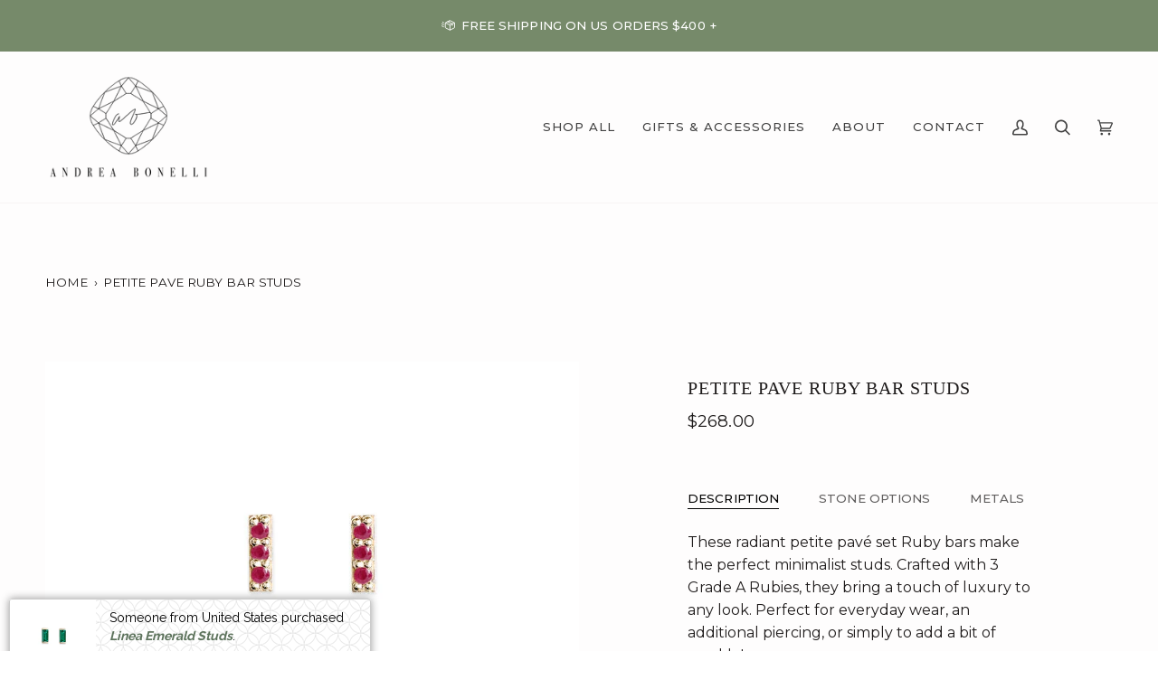

--- FILE ---
content_type: text/html; charset=utf-8
request_url: https://www.andreabonelli.com/products/petite-pave-ruby-bar-studs
body_size: 35673
content:
<!doctype html>




<html class="no-js" lang="en" ><head>

  
  <meta name="google-site-verification" content="IV7BPLESttSpBdxSWN1s4zlr4HIcuHkGQYmE3wLG59w" />

  <!-- Google tag (gtag.js) -->
<script async src="https://www.googletagmanager.com/gtag/js?id=AW-1010908731"></script>
<script>
  window.dataLayer = window.dataLayer || [];
  function gtag(){dataLayer.push(arguments);}
  gtag('js', new Date());

  gtag('config', 'AW-1010908731');
</script>
  


<meta charset="utf-8">
  <meta http-equiv="X-UA-Compatible" content="IE=edge,chrome=1">
  <meta name="viewport" content="width=device-width,initial-scale=1,viewport-fit=cover">
  <meta name="theme-color" content="#424242"><link rel="canonical" href="https://www.andreabonelli.com/products/petite-pave-ruby-bar-studs"><!-- ======================= Pipeline Theme V6.4.0 ========================= -->

  <link rel="preconnect" href="https://cdn.shopify.com" crossorigin>
  <link rel="preconnect" href="https://fonts.shopify.com" crossorigin>
  <link rel="preconnect" href="https://monorail-edge.shopifysvc.com" crossorigin>


  <link rel="preload" href="//www.andreabonelli.com/cdn/shop/t/154/assets/lazysizes.js?v=111431644619468174291749969085" as="script">
  <link rel="preload" href="//www.andreabonelli.com/cdn/shop/t/154/assets/vendor.js?v=44964542964703642421749969085" as="script">
  <link rel="preload" href="//www.andreabonelli.com/cdn/shop/t/154/assets/theme.js?v=162474526132691797951749969085" as="script">
  <link rel="preload" href="//www.andreabonelli.com/cdn/shop/t/154/assets/theme.css?v=102790954399176506311749969085" as="style">

  
<link rel="preload" as="image"
      href="//www.andreabonelli.com/cdn/shop/files/yellow-gold-petite-pave-ruby-bar-studs-1.3_small.jpg?v=1696641819"
      imagesrcset="//www.andreabonelli.com/cdn/shop/files/yellow-gold-petite-pave-ruby-bar-studs-1.3_550x.jpg?v=1696641819 550w,//www.andreabonelli.com/cdn/shop/files/yellow-gold-petite-pave-ruby-bar-studs-1.3.jpg?v=1696641819 900w"
      imagesizes="(min-width: 768px), 50vw,
             100vw">
  
<link rel="shortcut icon" href="//www.andreabonelli.com/cdn/shop/files/icon-2_9653ba22-3b09-444c-b91b-57210508ab6a_32x32.png?v=1671427374" type="image/png"><!-- Title and description ================================================ -->
  
  <title>
    

    Petite Pave Ruby Bar Studs
&ndash; Andrea Bonelli

  </title><meta name="description" content="These radiant petite pavé set Ruby bars make the perfect minimalist studs. Crafted with 3 Grade A Rubies, they bring a touch of luxury to any look. Perfect for everyday wear, an additional piercing, or simply to add a bit of sparkle!">
  <!-- /snippets/social-meta-tags.liquid --><meta property="og:site_name" content="Andrea Bonelli">
<meta property="og:url" content="https://www.andreabonelli.com/products/petite-pave-ruby-bar-studs">
<meta property="og:title" content="Petite Pave Ruby Bar Studs">
<meta property="og:type" content="product">
<meta property="og:description" content="These radiant petite pavé set Ruby bars make the perfect minimalist studs. Crafted with 3 Grade A Rubies, they bring a touch of luxury to any look. Perfect for everyday wear, an additional piercing, or simply to add a bit of sparkle!"><meta property="og:price:amount" content="268.00">
  <meta property="og:price:currency" content="USD">
      <meta property="og:image" content="http://www.andreabonelli.com/cdn/shop/files/yellow-gold-petite-pave-ruby-bar-studs-1.3.jpg?v=1696641819">
      <meta property="og:image:secure_url" content="https://www.andreabonelli.com/cdn/shop/files/yellow-gold-petite-pave-ruby-bar-studs-1.3.jpg?v=1696641819">
      <meta property="og:image:height" content="600">
      <meta property="og:image:width" content="900">
      <meta property="og:image" content="http://www.andreabonelli.com/cdn/shop/files/rose-gold-petite-pave-ruby-bar-studs-1.jpg?v=1696641815">
      <meta property="og:image:secure_url" content="https://www.andreabonelli.com/cdn/shop/files/rose-gold-petite-pave-ruby-bar-studs-1.jpg?v=1696641815">
      <meta property="og:image:height" content="600">
      <meta property="og:image:width" content="900">
      <meta property="og:image" content="http://www.andreabonelli.com/cdn/shop/files/white-gold-petite-pave-ruby-bar-studs-1.3.jpg?v=1696641817">
      <meta property="og:image:secure_url" content="https://www.andreabonelli.com/cdn/shop/files/white-gold-petite-pave-ruby-bar-studs-1.3.jpg?v=1696641817">
      <meta property="og:image:height" content="600">
      <meta property="og:image:width" content="900">
<meta property="twitter:image" content="http://www.andreabonelli.com/cdn/shop/files/yellow-gold-petite-pave-ruby-bar-studs-1.3_1200x1200.jpg?v=1696641819">

<meta name="twitter:site" content="@">
<meta name="twitter:card" content="summary_large_image">
<meta name="twitter:title" content="Petite Pave Ruby Bar Studs">
<meta name="twitter:description" content="These radiant petite pavé set Ruby bars make the perfect minimalist studs. Crafted with 3 Grade A Rubies, they bring a touch of luxury to any look. Perfect for everyday wear, an additional piercing, or simply to add a bit of sparkle!"><!-- CSS ================================================================== -->

  <link href="//www.andreabonelli.com/cdn/shop/t/154/assets/font-settings.css?v=137359370362449313291765006211" rel="stylesheet" type="text/css" media="all" />

  <!-- /snippets/css-variables.liquid -->


<style data-shopify>

:root {
/* ================ Spinner ================ */
--SPINNER: url(//www.andreabonelli.com/cdn/shop/t/154/assets/spinner.gif?v=74017169589876499871749969085);


/* ================ Layout Variables ================ */






--LAYOUT-WIDTH: 1500px;
--LAYOUT-GUTTER: 24px;
--LAYOUT-GUTTER-OFFSET: -24px;
--NAV-GUTTER: 15px;
--LAYOUT-OUTER: 50px;

/* ================ Product video ================ */

--COLOR-VIDEO-BG: #f5ecec;


/* ================ Color Variables ================ */

/* === Backgrounds ===*/
--COLOR-BG: #fefdfd;
--COLOR-BG-ACCENT: #f2f0ed;

/* === Text colors ===*/
--COLOR-TEXT-DARK: #000000;
--COLOR-TEXT: #1e1b1b;
--COLOR-TEXT-LIGHT: #615f5f;

/* === Bright color ===*/
--COLOR-PRIMARY: #a28758;
--COLOR-PRIMARY-HOVER: #7e6130;
--COLOR-PRIMARY-FADE: rgba(162, 135, 88, 0.05);
--COLOR-PRIMARY-FADE-HOVER: rgba(162, 135, 88, 0.1);--COLOR-PRIMARY-OPPOSITE: #ffffff;

/* === Secondary/link Color ===*/
--COLOR-SECONDARY: #424242;
--COLOR-SECONDARY-HOVER: #201818;
--COLOR-SECONDARY-FADE: rgba(66, 66, 66, 0.05);
--COLOR-SECONDARY-FADE-HOVER: rgba(66, 66, 66, 0.1);--COLOR-SECONDARY-OPPOSITE: #ffffff;

/* === Shades of grey ===*/
--COLOR-A5:  rgba(30, 27, 27, 0.05);
--COLOR-A10: rgba(30, 27, 27, 0.1);
--COLOR-A20: rgba(30, 27, 27, 0.2);
--COLOR-A35: rgba(30, 27, 27, 0.35);
--COLOR-A50: rgba(30, 27, 27, 0.5);
--COLOR-A80: rgba(30, 27, 27, 0.8);
--COLOR-A90: rgba(30, 27, 27, 0.9);
--COLOR-A95: rgba(30, 27, 27, 0.95);


/* ================ Inverted Color Variables ================ */

--INVERSE-BG: #d9cec3;
--INVERSE-BG-ACCENT: #424242;

/* === Text colors ===*/
--INVERSE-TEXT-DARK: #828282;
--INVERSE-TEXT: #424242;
--INVERSE-TEXT-LIGHT: #6f6c69;

/* === Bright color ===*/
--INVERSE-PRIMARY: #a28758;
--INVERSE-PRIMARY-HOVER: #7e6130;
--INVERSE-PRIMARY-FADE: rgba(162, 135, 88, 0.05);
--INVERSE-PRIMARY-FADE-HOVER: rgba(162, 135, 88, 0.1);--INVERSE-PRIMARY-OPPOSITE: #000000;


/* === Second Color ===*/
--INVERSE-SECONDARY: #404e13;
--INVERSE-SECONDARY-HOVER: #0e1203;
--INVERSE-SECONDARY-FADE: rgba(64, 78, 19, 0.05);
--INVERSE-SECONDARY-FADE-HOVER: rgba(64, 78, 19, 0.1);--INVERSE-SECONDARY-OPPOSITE: #ffffff;


/* === Shades of grey ===*/
--INVERSE-A5:  rgba(66, 66, 66, 0.05);
--INVERSE-A10: rgba(66, 66, 66, 0.1);
--INVERSE-A20: rgba(66, 66, 66, 0.2);
--INVERSE-A35: rgba(66, 66, 66, 0.3);
--INVERSE-A80: rgba(66, 66, 66, 0.8);
--INVERSE-A90: rgba(66, 66, 66, 0.9);
--INVERSE-A95: rgba(66, 66, 66, 0.95);


/* ================ Bright Color Variables ================ */

--BRIGHT-BG: #b1925e;
--BRIGHT-BG-ACCENT: #905234;

/* === Text colors ===*/
--BRIGHT-TEXT-DARK: #ffffff;
--BRIGHT-TEXT: #ffffff;
--BRIGHT-TEXT-LIGHT: #e8decf;

/* === Bright color ===*/
--BRIGHT-PRIMARY: #a76d60;
--BRIGHT-PRIMARY-HOVER: #864334;
--BRIGHT-PRIMARY-FADE: rgba(167, 109, 96, 0.05);
--BRIGHT-PRIMARY-FADE-HOVER: rgba(167, 109, 96, 0.1);--BRIGHT-PRIMARY-OPPOSITE: #ffffff;


/* === Second Color ===*/
--BRIGHT-SECONDARY: #404e13;
--BRIGHT-SECONDARY-HOVER: #0e1203;
--BRIGHT-SECONDARY-FADE: rgba(64, 78, 19, 0.05);
--BRIGHT-SECONDARY-FADE-HOVER: rgba(64, 78, 19, 0.1);--BRIGHT-SECONDARY-OPPOSITE: #ffffff;


/* === Shades of grey ===*/
--BRIGHT-A5:  rgba(255, 255, 255, 0.05);
--BRIGHT-A10: rgba(255, 255, 255, 0.1);
--BRIGHT-A20: rgba(255, 255, 255, 0.2);
--BRIGHT-A35: rgba(255, 255, 255, 0.3);
--BRIGHT-A80: rgba(255, 255, 255, 0.8);
--BRIGHT-A90: rgba(255, 255, 255, 0.9);
--BRIGHT-A95: rgba(255, 255, 255, 0.95);


/* === Account Bar ===*/
--COLOR-ANNOUNCEMENT-BG: #768a6a;
--COLOR-ANNOUNCEMENT-TEXT: #ffffff;

/* === Nav and dropdown link background ===*/
--COLOR-NAV: #fefdfd;
--COLOR-NAV-TEXT: #424242;
--COLOR-NAV-TEXT-DARK: #1f1919;
--COLOR-NAV-TEXT-LIGHT: #7a7a7a;
--COLOR-NAV-BORDER: #f7f5f4;
--COLOR-NAV-A10: rgba(66, 66, 66, 0.1);
--COLOR-NAV-A50: rgba(66, 66, 66, 0.5);
--COLOR-HIGHLIGHT-LINK: #905234;

/* === Site Footer ===*/
--COLOR-FOOTER-BG: #f7f5f4;
--COLOR-FOOTER-TEXT: #1e1b1b;
--COLOR-FOOTER-A5: rgba(30, 27, 27, 0.05);
--COLOR-FOOTER-A15: rgba(30, 27, 27, 0.15);
--COLOR-FOOTER-A90: rgba(30, 27, 27, 0.9);

/* === Sub-Footer ===*/
--COLOR-SUB-FOOTER-BG: #768a6a;
--COLOR-SUB-FOOTER-TEXT: #ffffff;
--COLOR-SUB-FOOTER-A5: rgba(255, 255, 255, 0.05);
--COLOR-SUB-FOOTER-A15: rgba(255, 255, 255, 0.15);
--COLOR-SUB-FOOTER-A90: rgba(255, 255, 255, 0.9);

/* === Products ===*/
--PRODUCT-GRID-ASPECT-RATIO: 60.0%;

/* === Product badges ===*/
--COLOR-BADGE: #fefdfd;
--COLOR-BADGE-TEXT: #424242;
--COLOR-BADGE-TEXT-HOVER: #686868;
--COLOR-BADGE-HAIRLINE: #f5f4f4;

/* === Product item slider ===*/--COLOR-PRODUCT-SLIDER: #fefdfd;--COLOR-PRODUCT-SLIDER-OPPOSITE: rgba(15, 7, 7, 0.06);/* === disabled form colors ===*/
--COLOR-DISABLED-BG: #e8e6e6;
--COLOR-DISABLED-TEXT: #b0aeae;

--INVERSE-DISABLED-BG: #cac0b6;
--INVERSE-DISABLED-TEXT: #a49d96;

/* === Button Radius === */
--BUTTON-RADIUS: 3px;


/* ================ Typography ================ */

--FONT-STACK-BODY: Montserrat, sans-serif;
--FONT-STYLE-BODY: normal;
--FONT-WEIGHT-BODY: 400;
--FONT-WEIGHT-BODY-BOLD: 500;
--FONT-ADJUST-BODY: 1.1;

--FONT-STACK-HEADING: "New York", Iowan Old Style, Apple Garamond, Baskerville, Times New Roman, Droid Serif, Times, Source Serif Pro, serif, Apple Color Emoji, Segoe UI Emoji, Segoe UI Symbol;
--FONT-STYLE-HEADING: normal;
--FONT-WEIGHT-HEADING: 400;
--FONT-WEIGHT-HEADING-BOLD: 700;
--FONT-ADJUST-HEADING: 0.75;

  --FONT-HEADING-SPACE: 1px;
  --FONT-HEADING-CAPS: uppercase;

--FONT-STACK-ACCENT: Montserrat, Iowan Old Style, Apple Garamond, Baskerville, Times New Roman, Droid Serif, Times, Source Serif Pro, serif, Apple Color Emoji, Segoe UI Emoji, Segoe UI Symbol;
--FONT-STYLE-ACCENT: normal;
--FONT-WEIGHT-ACCENT: 400;
--FONT-WEIGHT-ACCENT-BOLD: 500;
--FONT-ADJUST-ACCENT: 1.05;
--FONT-SPACING-ACCENT: 0.1px;

--FONT-STACK-NAV: Montserrat, sans-serif;
--FONT-STYLE-NAV: normal;
--FONT-ADJUST-NAV: 1.1;

--FONT-WEIGHT-NAV: 400;
--FONT-WEIGHT-NAV-BOLD: 500;

  --FONT-WEIGHT-NAV: var(--FONT-WEIGHT-NAV-BOLD);


--ICO-SELECT: url('//www.andreabonelli.com/cdn/shop/t/154/assets/ico-select.svg?v=55912135495733418821749969085');

/* ================ Photo correction ================ */
--PHOTO-CORRECTION: 100%;



}

</style>

  <link href="//www.andreabonelli.com/cdn/shop/t/154/assets/theme.css?v=102790954399176506311749969085" rel="stylesheet" type="text/css" media="all" />

  <script>
    document.documentElement.className = document.documentElement.className.replace('no-js', 'js');

    let root = '/';
    if (root[root.length - 1] !== '/') {
      root = `${root}/`;
    }
    var theme = {
      routes: {
        root_url: root,
        cart: '/cart',
        cart_add_url: '/cart/add',
        product_recommendations_url: '/recommendations/products',
        account_addresses_url: '/account/addresses'
      },
      assets: {
        photoswipe: '//www.andreabonelli.com/cdn/shop/t/154/assets/photoswipe.js?v=162613001030112971491749969085',
        smoothscroll: '//www.andreabonelli.com/cdn/shop/t/154/assets/smoothscroll.js?v=37906625415260927261749969085',
        swatches: '//www.andreabonelli.com/cdn/shop/t/154/assets/swatches.json?v=105724010276232385681749969085',
        noImage: '//www.andreabonelli.com/cdn/shopifycloud/storefront/assets/no-image-2048-a2addb12.gif',
        base: '//www.andreabonelli.com/cdn/shop/t/154/assets/'
      },
      strings: {
        swatchesKey: "Color, Colour",
        addToCart: "Add to Cart",
        estimateShipping: "Estimate shipping",
        noShippingAvailable: "Sorry, I do not ship to this destination.",
        free: "Free",
        from: "From",
        preOrder: "Pre-order",
        soldOut: "Sold Out",
        sale: "Sale",
        subscription: "Subscription",
        unavailable: "Unavailable",
        unitPrice: "Unit price",
        unitPriceSeparator: "per",
        stockout: "All available stock is in cart",
        products: "Products",
        pages: "Pages",
        collections: "Collections",
        resultsFor: "Results for",
        noResultsFor: "No results for",
        articles: "Articles",
        successMessage: "Link copied to clipboard",
      },
      settings: {
        badge_sale_type: "dollar",
        search_products: true,
        search_collections: false,
        search_pages: false,
        search_articles: true,
        animate_hover: false,
        animate_scroll: false,
        show_locale_desktop: null,
        show_locale_mobile: null,
        show_currency_desktop: null,
        show_currency_mobile: null,
        currency_select_type: "country",
        currency_code_enable: false,
        excluded_collections_strict: ["all"," frontpage"],
        excluded_collections: ["sibling"]
      },
      info: {
        name: 'pipeline'
      },
      version: '6.4.0',
      moneyFormat: "\u003cspan class=money\u003e${{amount}}\u003c\/span\u003e",
      shopCurrency: "USD",
      currencyCode: "USD"
    }
    let windowInnerHeight = window.innerHeight;
    document.documentElement.style.setProperty('--full-screen', `${windowInnerHeight}px`);
    document.documentElement.style.setProperty('--three-quarters', `${windowInnerHeight * 0.75}px`);
    document.documentElement.style.setProperty('--two-thirds', `${windowInnerHeight * 0.66}px`);
    document.documentElement.style.setProperty('--one-half', `${windowInnerHeight * 0.5}px`);
    document.documentElement.style.setProperty('--one-third', `${windowInnerHeight * 0.33}px`);
    document.documentElement.style.setProperty('--one-fifth', `${windowInnerHeight * 0.2}px`);

    window.lazySizesConfig = window.lazySizesConfig || {};
    window.lazySizesConfig.loadHidden = false;
    window.isRTL = document.documentElement.getAttribute('dir') === 'rtl';
  </script><!-- Theme Javascript ============================================================== -->
  <script src="//www.andreabonelli.com/cdn/shop/t/154/assets/lazysizes.js?v=111431644619468174291749969085" async="async"></script>
  <script src="//www.andreabonelli.com/cdn/shop/t/154/assets/vendor.js?v=44964542964703642421749969085" defer="defer"></script>
  <script src="//www.andreabonelli.com/cdn/shop/t/154/assets/theme.js?v=162474526132691797951749969085" defer="defer"></script>

  <script>
    (function () {
      function onPageShowEvents() {
        if ('requestIdleCallback' in window) {
          requestIdleCallback(initCartEvent, { timeout: 500 })
        } else {
          initCartEvent()
        }
        function initCartEvent(){
          window.fetch(window.theme.routes.cart + '.js')
          .then((response) => {
            if(!response.ok){
              throw {status: response.statusText};
            }
            return response.json();
          })
          .then((response) => {
            document.dispatchEvent(new CustomEvent('theme:cart:change', {
              detail: {
                cart: response,
              },
              bubbles: true,
            }));
            return response;
          })
          .catch((e) => {
            console.error(e);
          });
        }
      };
      window.onpageshow = onPageShowEvents;
    })();
  </script>

  <script type="text/javascript">
    if (window.MSInputMethodContext && document.documentMode) {
      var scripts = document.getElementsByTagName('script')[0];
      var polyfill = document.createElement("script");
      polyfill.defer = true;
      polyfill.src = "//www.andreabonelli.com/cdn/shop/t/154/assets/ie11.js?v=144489047535103983231749969085";

      scripts.parentNode.insertBefore(polyfill, scripts);
    }
  </script>

  <!-- Shopify app scripts =========================================================== -->
  <script>window.performance && window.performance.mark && window.performance.mark('shopify.content_for_header.start');</script><meta name="google-site-verification" content="TpX6lRMZLsyrJs_qmnxDQxtMBL3nN9u50_m8upzoH30">
<meta id="shopify-digital-wallet" name="shopify-digital-wallet" content="/1607666/digital_wallets/dialog">
<meta name="shopify-checkout-api-token" content="53dec9bdcd4b9084866289860d3639a9">
<meta id="in-context-paypal-metadata" data-shop-id="1607666" data-venmo-supported="false" data-environment="production" data-locale="en_US" data-paypal-v4="true" data-currency="USD">
<link rel="alternate" hreflang="x-default" href="https://www.andreabonelli.com/products/petite-pave-ruby-bar-studs">
<link rel="alternate" hreflang="en" href="https://www.andreabonelli.com/products/petite-pave-ruby-bar-studs">
<link rel="alternate" hreflang="en-NO" href="https://www.andreabonelli.com/en-no/products/petite-pave-ruby-bar-studs">
<link rel="alternate" type="application/json+oembed" href="https://www.andreabonelli.com/products/petite-pave-ruby-bar-studs.oembed">
<script async="async" src="/checkouts/internal/preloads.js?locale=en-US"></script>
<link rel="preconnect" href="https://shop.app" crossorigin="anonymous">
<script async="async" src="https://shop.app/checkouts/internal/preloads.js?locale=en-US&shop_id=1607666" crossorigin="anonymous"></script>
<script id="apple-pay-shop-capabilities" type="application/json">{"shopId":1607666,"countryCode":"US","currencyCode":"USD","merchantCapabilities":["supports3DS"],"merchantId":"gid:\/\/shopify\/Shop\/1607666","merchantName":"Andrea Bonelli","requiredBillingContactFields":["postalAddress","email","phone"],"requiredShippingContactFields":["postalAddress","email","phone"],"shippingType":"shipping","supportedNetworks":["visa","masterCard","amex","discover","elo","jcb"],"total":{"type":"pending","label":"Andrea Bonelli","amount":"1.00"},"shopifyPaymentsEnabled":true,"supportsSubscriptions":true}</script>
<script id="shopify-features" type="application/json">{"accessToken":"53dec9bdcd4b9084866289860d3639a9","betas":["rich-media-storefront-analytics"],"domain":"www.andreabonelli.com","predictiveSearch":true,"shopId":1607666,"locale":"en"}</script>
<script>var Shopify = Shopify || {};
Shopify.shop = "andreabonelli.myshopify.com";
Shopify.locale = "en";
Shopify.currency = {"active":"USD","rate":"1.0"};
Shopify.country = "US";
Shopify.theme = {"name":"Main with Sprout Andrea Bonelli SC|PO|F...","id":152370807004,"schema_name":"Pipeline","schema_version":"6.4.0","theme_store_id":739,"role":"main"};
Shopify.theme.handle = "null";
Shopify.theme.style = {"id":null,"handle":null};
Shopify.cdnHost = "www.andreabonelli.com/cdn";
Shopify.routes = Shopify.routes || {};
Shopify.routes.root = "/";</script>
<script type="module">!function(o){(o.Shopify=o.Shopify||{}).modules=!0}(window);</script>
<script>!function(o){function n(){var o=[];function n(){o.push(Array.prototype.slice.apply(arguments))}return n.q=o,n}var t=o.Shopify=o.Shopify||{};t.loadFeatures=n(),t.autoloadFeatures=n()}(window);</script>
<script>
  window.ShopifyPay = window.ShopifyPay || {};
  window.ShopifyPay.apiHost = "shop.app\/pay";
  window.ShopifyPay.redirectState = null;
</script>
<script id="shop-js-analytics" type="application/json">{"pageType":"product"}</script>
<script defer="defer" async type="module" src="//www.andreabonelli.com/cdn/shopifycloud/shop-js/modules/v2/client.init-shop-cart-sync_C5BV16lS.en.esm.js"></script>
<script defer="defer" async type="module" src="//www.andreabonelli.com/cdn/shopifycloud/shop-js/modules/v2/chunk.common_CygWptCX.esm.js"></script>
<script type="module">
  await import("//www.andreabonelli.com/cdn/shopifycloud/shop-js/modules/v2/client.init-shop-cart-sync_C5BV16lS.en.esm.js");
await import("//www.andreabonelli.com/cdn/shopifycloud/shop-js/modules/v2/chunk.common_CygWptCX.esm.js");

  window.Shopify.SignInWithShop?.initShopCartSync?.({"fedCMEnabled":true,"windoidEnabled":true});

</script>
<script>
  window.Shopify = window.Shopify || {};
  if (!window.Shopify.featureAssets) window.Shopify.featureAssets = {};
  window.Shopify.featureAssets['shop-js'] = {"shop-cart-sync":["modules/v2/client.shop-cart-sync_ZFArdW7E.en.esm.js","modules/v2/chunk.common_CygWptCX.esm.js"],"init-fed-cm":["modules/v2/client.init-fed-cm_CmiC4vf6.en.esm.js","modules/v2/chunk.common_CygWptCX.esm.js"],"shop-button":["modules/v2/client.shop-button_tlx5R9nI.en.esm.js","modules/v2/chunk.common_CygWptCX.esm.js"],"shop-cash-offers":["modules/v2/client.shop-cash-offers_DOA2yAJr.en.esm.js","modules/v2/chunk.common_CygWptCX.esm.js","modules/v2/chunk.modal_D71HUcav.esm.js"],"init-windoid":["modules/v2/client.init-windoid_sURxWdc1.en.esm.js","modules/v2/chunk.common_CygWptCX.esm.js"],"shop-toast-manager":["modules/v2/client.shop-toast-manager_ClPi3nE9.en.esm.js","modules/v2/chunk.common_CygWptCX.esm.js"],"init-shop-email-lookup-coordinator":["modules/v2/client.init-shop-email-lookup-coordinator_B8hsDcYM.en.esm.js","modules/v2/chunk.common_CygWptCX.esm.js"],"init-shop-cart-sync":["modules/v2/client.init-shop-cart-sync_C5BV16lS.en.esm.js","modules/v2/chunk.common_CygWptCX.esm.js"],"avatar":["modules/v2/client.avatar_BTnouDA3.en.esm.js"],"pay-button":["modules/v2/client.pay-button_FdsNuTd3.en.esm.js","modules/v2/chunk.common_CygWptCX.esm.js"],"init-customer-accounts":["modules/v2/client.init-customer-accounts_DxDtT_ad.en.esm.js","modules/v2/client.shop-login-button_C5VAVYt1.en.esm.js","modules/v2/chunk.common_CygWptCX.esm.js","modules/v2/chunk.modal_D71HUcav.esm.js"],"init-shop-for-new-customer-accounts":["modules/v2/client.init-shop-for-new-customer-accounts_ChsxoAhi.en.esm.js","modules/v2/client.shop-login-button_C5VAVYt1.en.esm.js","modules/v2/chunk.common_CygWptCX.esm.js","modules/v2/chunk.modal_D71HUcav.esm.js"],"shop-login-button":["modules/v2/client.shop-login-button_C5VAVYt1.en.esm.js","modules/v2/chunk.common_CygWptCX.esm.js","modules/v2/chunk.modal_D71HUcav.esm.js"],"init-customer-accounts-sign-up":["modules/v2/client.init-customer-accounts-sign-up_CPSyQ0Tj.en.esm.js","modules/v2/client.shop-login-button_C5VAVYt1.en.esm.js","modules/v2/chunk.common_CygWptCX.esm.js","modules/v2/chunk.modal_D71HUcav.esm.js"],"shop-follow-button":["modules/v2/client.shop-follow-button_Cva4Ekp9.en.esm.js","modules/v2/chunk.common_CygWptCX.esm.js","modules/v2/chunk.modal_D71HUcav.esm.js"],"checkout-modal":["modules/v2/client.checkout-modal_BPM8l0SH.en.esm.js","modules/v2/chunk.common_CygWptCX.esm.js","modules/v2/chunk.modal_D71HUcav.esm.js"],"lead-capture":["modules/v2/client.lead-capture_Bi8yE_yS.en.esm.js","modules/v2/chunk.common_CygWptCX.esm.js","modules/v2/chunk.modal_D71HUcav.esm.js"],"shop-login":["modules/v2/client.shop-login_D6lNrXab.en.esm.js","modules/v2/chunk.common_CygWptCX.esm.js","modules/v2/chunk.modal_D71HUcav.esm.js"],"payment-terms":["modules/v2/client.payment-terms_CZxnsJam.en.esm.js","modules/v2/chunk.common_CygWptCX.esm.js","modules/v2/chunk.modal_D71HUcav.esm.js"]};
</script>
<script>(function() {
  var isLoaded = false;
  function asyncLoad() {
    if (isLoaded) return;
    isLoaded = true;
    var urls = ["https:\/\/www.klarnapayments.com\/assets\/upstream.js?shop=andreabonelli.myshopify.com","https:\/\/www.goldendev.win\/shopify\/show-recent-orders\/js\/show-recent-orders.js?shop=andreabonelli.myshopify.com","https:\/\/us-library.klarnaservices.com\/merchant.js?uci=4b166699-6bbc-4e0f-9cd1-e1791585b4c7\u0026country=US\u0026shop=andreabonelli.myshopify.com","https:\/\/cdn.nfcube.com\/instafeed-1b9de7bac9d9841c906d443723f9ebaf.js?shop=andreabonelli.myshopify.com","https:\/\/sprout-app.thegoodapi.com\/app\/assets\/js\/badges\/cart_badge_script?shop=andreabonelli.myshopify.com","https:\/\/sprout-app.thegoodapi.com\/app\/badges\/product_script?shop=andreabonelli.myshopify.com","https:\/\/sprout-app.thegoodapi.com\/app\/assets\/js\/badges\/tree_count_banner_script?shop=andreabonelli.myshopify.com"];
    for (var i = 0; i < urls.length; i++) {
      var s = document.createElement('script');
      s.type = 'text/javascript';
      s.async = true;
      s.src = urls[i];
      var x = document.getElementsByTagName('script')[0];
      x.parentNode.insertBefore(s, x);
    }
  };
  if(window.attachEvent) {
    window.attachEvent('onload', asyncLoad);
  } else {
    window.addEventListener('load', asyncLoad, false);
  }
})();</script>
<script id="__st">var __st={"a":1607666,"offset":-28800,"reqid":"234025f2-b4c1-45fb-b58d-7ccb1577bfe3-1768657932","pageurl":"www.andreabonelli.com\/products\/petite-pave-ruby-bar-studs","u":"f614029ee4cb","p":"product","rtyp":"product","rid":8149344813276};</script>
<script>window.ShopifyPaypalV4VisibilityTracking = true;</script>
<script id="captcha-bootstrap">!function(){'use strict';const t='contact',e='account',n='new_comment',o=[[t,t],['blogs',n],['comments',n],[t,'customer']],c=[[e,'customer_login'],[e,'guest_login'],[e,'recover_customer_password'],[e,'create_customer']],r=t=>t.map((([t,e])=>`form[action*='/${t}']:not([data-nocaptcha='true']) input[name='form_type'][value='${e}']`)).join(','),a=t=>()=>t?[...document.querySelectorAll(t)].map((t=>t.form)):[];function s(){const t=[...o],e=r(t);return a(e)}const i='password',u='form_key',d=['recaptcha-v3-token','g-recaptcha-response','h-captcha-response',i],f=()=>{try{return window.sessionStorage}catch{return}},m='__shopify_v',_=t=>t.elements[u];function p(t,e,n=!1){try{const o=window.sessionStorage,c=JSON.parse(o.getItem(e)),{data:r}=function(t){const{data:e,action:n}=t;return t[m]||n?{data:e,action:n}:{data:t,action:n}}(c);for(const[e,n]of Object.entries(r))t.elements[e]&&(t.elements[e].value=n);n&&o.removeItem(e)}catch(o){console.error('form repopulation failed',{error:o})}}const l='form_type',E='cptcha';function T(t){t.dataset[E]=!0}const w=window,h=w.document,L='Shopify',v='ce_forms',y='captcha';let A=!1;((t,e)=>{const n=(g='f06e6c50-85a8-45c8-87d0-21a2b65856fe',I='https://cdn.shopify.com/shopifycloud/storefront-forms-hcaptcha/ce_storefront_forms_captcha_hcaptcha.v1.5.2.iife.js',D={infoText:'Protected by hCaptcha',privacyText:'Privacy',termsText:'Terms'},(t,e,n)=>{const o=w[L][v],c=o.bindForm;if(c)return c(t,g,e,D).then(n);var r;o.q.push([[t,g,e,D],n]),r=I,A||(h.body.append(Object.assign(h.createElement('script'),{id:'captcha-provider',async:!0,src:r})),A=!0)});var g,I,D;w[L]=w[L]||{},w[L][v]=w[L][v]||{},w[L][v].q=[],w[L][y]=w[L][y]||{},w[L][y].protect=function(t,e){n(t,void 0,e),T(t)},Object.freeze(w[L][y]),function(t,e,n,w,h,L){const[v,y,A,g]=function(t,e,n){const i=e?o:[],u=t?c:[],d=[...i,...u],f=r(d),m=r(i),_=r(d.filter((([t,e])=>n.includes(e))));return[a(f),a(m),a(_),s()]}(w,h,L),I=t=>{const e=t.target;return e instanceof HTMLFormElement?e:e&&e.form},D=t=>v().includes(t);t.addEventListener('submit',(t=>{const e=I(t);if(!e)return;const n=D(e)&&!e.dataset.hcaptchaBound&&!e.dataset.recaptchaBound,o=_(e),c=g().includes(e)&&(!o||!o.value);(n||c)&&t.preventDefault(),c&&!n&&(function(t){try{if(!f())return;!function(t){const e=f();if(!e)return;const n=_(t);if(!n)return;const o=n.value;o&&e.removeItem(o)}(t);const e=Array.from(Array(32),(()=>Math.random().toString(36)[2])).join('');!function(t,e){_(t)||t.append(Object.assign(document.createElement('input'),{type:'hidden',name:u})),t.elements[u].value=e}(t,e),function(t,e){const n=f();if(!n)return;const o=[...t.querySelectorAll(`input[type='${i}']`)].map((({name:t})=>t)),c=[...d,...o],r={};for(const[a,s]of new FormData(t).entries())c.includes(a)||(r[a]=s);n.setItem(e,JSON.stringify({[m]:1,action:t.action,data:r}))}(t,e)}catch(e){console.error('failed to persist form',e)}}(e),e.submit())}));const S=(t,e)=>{t&&!t.dataset[E]&&(n(t,e.some((e=>e===t))),T(t))};for(const o of['focusin','change'])t.addEventListener(o,(t=>{const e=I(t);D(e)&&S(e,y())}));const B=e.get('form_key'),M=e.get(l),P=B&&M;t.addEventListener('DOMContentLoaded',(()=>{const t=y();if(P)for(const e of t)e.elements[l].value===M&&p(e,B);[...new Set([...A(),...v().filter((t=>'true'===t.dataset.shopifyCaptcha))])].forEach((e=>S(e,t)))}))}(h,new URLSearchParams(w.location.search),n,t,e,['guest_login'])})(!0,!0)}();</script>
<script integrity="sha256-4kQ18oKyAcykRKYeNunJcIwy7WH5gtpwJnB7kiuLZ1E=" data-source-attribution="shopify.loadfeatures" defer="defer" src="//www.andreabonelli.com/cdn/shopifycloud/storefront/assets/storefront/load_feature-a0a9edcb.js" crossorigin="anonymous"></script>
<script crossorigin="anonymous" defer="defer" src="//www.andreabonelli.com/cdn/shopifycloud/storefront/assets/shopify_pay/storefront-65b4c6d7.js?v=20250812"></script>
<script data-source-attribution="shopify.dynamic_checkout.dynamic.init">var Shopify=Shopify||{};Shopify.PaymentButton=Shopify.PaymentButton||{isStorefrontPortableWallets:!0,init:function(){window.Shopify.PaymentButton.init=function(){};var t=document.createElement("script");t.src="https://www.andreabonelli.com/cdn/shopifycloud/portable-wallets/latest/portable-wallets.en.js",t.type="module",document.head.appendChild(t)}};
</script>
<script data-source-attribution="shopify.dynamic_checkout.buyer_consent">
  function portableWalletsHideBuyerConsent(e){var t=document.getElementById("shopify-buyer-consent"),n=document.getElementById("shopify-subscription-policy-button");t&&n&&(t.classList.add("hidden"),t.setAttribute("aria-hidden","true"),n.removeEventListener("click",e))}function portableWalletsShowBuyerConsent(e){var t=document.getElementById("shopify-buyer-consent"),n=document.getElementById("shopify-subscription-policy-button");t&&n&&(t.classList.remove("hidden"),t.removeAttribute("aria-hidden"),n.addEventListener("click",e))}window.Shopify?.PaymentButton&&(window.Shopify.PaymentButton.hideBuyerConsent=portableWalletsHideBuyerConsent,window.Shopify.PaymentButton.showBuyerConsent=portableWalletsShowBuyerConsent);
</script>
<script data-source-attribution="shopify.dynamic_checkout.cart.bootstrap">document.addEventListener("DOMContentLoaded",(function(){function t(){return document.querySelector("shopify-accelerated-checkout-cart, shopify-accelerated-checkout")}if(t())Shopify.PaymentButton.init();else{new MutationObserver((function(e,n){t()&&(Shopify.PaymentButton.init(),n.disconnect())})).observe(document.body,{childList:!0,subtree:!0})}}));
</script>
<link id="shopify-accelerated-checkout-styles" rel="stylesheet" media="screen" href="https://www.andreabonelli.com/cdn/shopifycloud/portable-wallets/latest/accelerated-checkout-backwards-compat.css" crossorigin="anonymous">
<style id="shopify-accelerated-checkout-cart">
        #shopify-buyer-consent {
  margin-top: 1em;
  display: inline-block;
  width: 100%;
}

#shopify-buyer-consent.hidden {
  display: none;
}

#shopify-subscription-policy-button {
  background: none;
  border: none;
  padding: 0;
  text-decoration: underline;
  font-size: inherit;
  cursor: pointer;
}

#shopify-subscription-policy-button::before {
  box-shadow: none;
}

      </style>

<script>window.performance && window.performance.mark && window.performance.mark('shopify.content_for_header.end');</script>

<script>
    window.BOLD = window.BOLD || {};
        window.BOLD.options = window.BOLD.options || {};
        window.BOLD.options.settings = window.BOLD.options.settings || {};
        window.BOLD.options.settings.v1_variant_mode = window.BOLD.options.settings.v1_variant_mode || true;
        window.BOLD.options.settings.hybrid_fix_auto_insert_inputs =
        window.BOLD.options.settings.hybrid_fix_auto_insert_inputs || true;
</script>

<script>window.BOLD = window.BOLD || {};
    window.BOLD.common = window.BOLD.common || {};
    window.BOLD.common.Shopify = window.BOLD.common.Shopify || {};
    window.BOLD.common.Shopify.shop = {
      domain: 'www.andreabonelli.com',
      permanent_domain: 'andreabonelli.myshopify.com',
      url: 'https://www.andreabonelli.com',
      secure_url: 'https://www.andreabonelli.com',
      money_format: "\u003cspan class=money\u003e${{amount}}\u003c\/span\u003e",
      currency: "USD"
    };
    window.BOLD.common.Shopify.customer = {
      id: null,
      tags: null,
    };
    window.BOLD.common.Shopify.cart = {"note":null,"attributes":{},"original_total_price":0,"total_price":0,"total_discount":0,"total_weight":0.0,"item_count":0,"items":[],"requires_shipping":false,"currency":"USD","items_subtotal_price":0,"cart_level_discount_applications":[],"checkout_charge_amount":0};
    window.BOLD.common.template = 'product';window.BOLD.common.Shopify.formatMoney = function(money, format) {
        function n(t, e) {
            return "undefined" == typeof t ? e : t
        }
        function r(t, e, r, i) {
            if (e = n(e, 2),
                r = n(r, ","),
                i = n(i, "."),
            isNaN(t) || null == t)
                return 0;
            t = (t / 100).toFixed(e);
            var o = t.split(".")
                , a = o[0].replace(/(\d)(?=(\d\d\d)+(?!\d))/g, "$1" + r)
                , s = o[1] ? i + o[1] : "";
            return a + s
        }
        "string" == typeof money && (money = money.replace(".", ""));
        var i = ""
            , o = /\{\{\s*(\w+)\s*\}\}/
            , a = format || window.BOLD.common.Shopify.shop.money_format || window.Shopify.money_format || "$ {{ amount }}";
        switch (a.match(o)[1]) {
            case "amount":
                i = r(money, 2, ",", ".");
                break;
            case "amount_no_decimals":
                i = r(money, 0, ",", ".");
                break;
            case "amount_with_comma_separator":
                i = r(money, 2, ".", ",");
                break;
            case "amount_no_decimals_with_comma_separator":
                i = r(money, 0, ".", ",");
                break;
            case "amount_with_space_separator":
                i = r(money, 2, " ", ",");
                break;
            case "amount_no_decimals_with_space_separator":
                i = r(money, 0, " ", ",");
                break;
            case "amount_with_apostrophe_separator":
                i = r(money, 2, "'", ".");
                break;
        }
        return a.replace(o, i);
    };
    window.BOLD.common.Shopify.saveProduct = function (handle, product) {
      if (typeof handle === 'string' && typeof window.BOLD.common.Shopify.products[handle] === 'undefined') {
        if (typeof product === 'number') {
          window.BOLD.common.Shopify.handles[product] = handle;
          product = { id: product };
        }
        window.BOLD.common.Shopify.products[handle] = product;
      }
    };
    window.BOLD.common.Shopify.saveVariant = function (variant_id, variant) {
      if (typeof variant_id === 'number' && typeof window.BOLD.common.Shopify.variants[variant_id] === 'undefined') {
        window.BOLD.common.Shopify.variants[variant_id] = variant;
      }
    };window.BOLD.common.Shopify.products = window.BOLD.common.Shopify.products || {};
    window.BOLD.common.Shopify.variants = window.BOLD.common.Shopify.variants || {};
    window.BOLD.common.Shopify.handles = window.BOLD.common.Shopify.handles || {};window.BOLD.common.Shopify.saveProduct("petite-pave-ruby-bar-studs", 8149344813276);window.BOLD.common.Shopify.saveVariant(44090198163676, { product_id: 8149344813276, product_handle: "petite-pave-ruby-bar-studs", price: 26800, group_id: '', csp_metafield: {}});window.BOLD.common.Shopify.saveVariant(44090198196444, { product_id: 8149344813276, product_handle: "petite-pave-ruby-bar-studs", price: 26800, group_id: '', csp_metafield: {}});window.BOLD.common.Shopify.saveVariant(44090198229212, { product_id: 8149344813276, product_handle: "petite-pave-ruby-bar-studs", price: 26800, group_id: '', csp_metafield: {}});window.BOLD.common.Shopify.saveVariant(44090198261980, { product_id: 8149344813276, product_handle: "petite-pave-ruby-bar-studs", price: 26800, group_id: '', csp_metafield: {}});window.BOLD.common.Shopify.saveVariant(44090198294748, { product_id: 8149344813276, product_handle: "petite-pave-ruby-bar-studs", price: 26800, group_id: '', csp_metafield: {}});window.BOLD.common.Shopify.saveVariant(44090198327516, { product_id: 8149344813276, product_handle: "petite-pave-ruby-bar-studs", price: 26800, group_id: '', csp_metafield: {}});window.BOLD.apps_installed = {"Product Discount":1,"Product Options":2,"Quickbooks":1} || {};window.BOLD.common.Shopify.metafields = window.BOLD.common.Shopify.metafields || {};window.BOLD.common.Shopify.metafields["bold_rp"] = {};window.BOLD.common.Shopify.metafields["bold_csp_defaults"] = {};window.BOLD.common.cacheParams = window.BOLD.common.cacheParams || {};
</script>

<script>
    window.BOLD.common.cacheParams.options = 1768639128;
</script>
<link href="//www.andreabonelli.com/cdn/shop/t/154/assets/bold-options.css?v=129623647387866977091749969085" rel="stylesheet" type="text/css" media="all" />
<script src="https://options.shopapps.site/js/options.js" type="text/javascript"></script>


<script>
  BOLD.common.eventEmitter.on('BOLD_OPTIONS_option_products_loaded', function(event){
  var optionsDiv = document.querySelector('.bold_options_loaded');
  if(optionsDiv && optionsDiv.children && optionsDiv.children.length != 0){
    var buyItNow = document.querySelectorAll('.shopify-payment-button');
    console.log(buyItNow);
    buyItNow.forEach(function(button){
      button.remove();
    })
  }
});
</script>
  <script async type="text/javascript" src="https://static.klaviyo.com/onsite/js/klaviyo.js?company_id=gmH45F"></script>
<link href="//www.andreabonelli.com/cdn/shop/t/154/assets/bold.css?v=119523861882391888271749969085" rel="stylesheet" type="text/css" media="all" />
<!-- BEGIN app block: shopify://apps/klaviyo-email-marketing-sms/blocks/klaviyo-onsite-embed/2632fe16-c075-4321-a88b-50b567f42507 -->












  <script async src="https://static.klaviyo.com/onsite/js/gmH45F/klaviyo.js?company_id=gmH45F"></script>
  <script>!function(){if(!window.klaviyo){window._klOnsite=window._klOnsite||[];try{window.klaviyo=new Proxy({},{get:function(n,i){return"push"===i?function(){var n;(n=window._klOnsite).push.apply(n,arguments)}:function(){for(var n=arguments.length,o=new Array(n),w=0;w<n;w++)o[w]=arguments[w];var t="function"==typeof o[o.length-1]?o.pop():void 0,e=new Promise((function(n){window._klOnsite.push([i].concat(o,[function(i){t&&t(i),n(i)}]))}));return e}}})}catch(n){window.klaviyo=window.klaviyo||[],window.klaviyo.push=function(){var n;(n=window._klOnsite).push.apply(n,arguments)}}}}();</script>

  
    <script id="viewed_product">
      if (item == null) {
        var _learnq = _learnq || [];

        var MetafieldReviews = null
        var MetafieldYotpoRating = null
        var MetafieldYotpoCount = null
        var MetafieldLooxRating = null
        var MetafieldLooxCount = null
        var okendoProduct = null
        var okendoProductReviewCount = null
        var okendoProductReviewAverageValue = null
        try {
          // The following fields are used for Customer Hub recently viewed in order to add reviews.
          // This information is not part of __kla_viewed. Instead, it is part of __kla_viewed_reviewed_items
          MetafieldReviews = {};
          MetafieldYotpoRating = null
          MetafieldYotpoCount = null
          MetafieldLooxRating = null
          MetafieldLooxCount = null

          okendoProduct = null
          // If the okendo metafield is not legacy, it will error, which then requires the new json formatted data
          if (okendoProduct && 'error' in okendoProduct) {
            okendoProduct = null
          }
          okendoProductReviewCount = okendoProduct ? okendoProduct.reviewCount : null
          okendoProductReviewAverageValue = okendoProduct ? okendoProduct.reviewAverageValue : null
        } catch (error) {
          console.error('Error in Klaviyo onsite reviews tracking:', error);
        }

        var item = {
          Name: "Petite Pave Ruby Bar Studs",
          ProductID: 8149344813276,
          Categories: ["Diamond","Earrings","Jewelry","pave bar studs","Ruby","Stone Studs","Wholesale"],
          ImageURL: "https://www.andreabonelli.com/cdn/shop/files/yellow-gold-petite-pave-ruby-bar-studs-1.3_grande.jpg?v=1696641819",
          URL: "https://www.andreabonelli.com/products/petite-pave-ruby-bar-studs",
          Brand: "Andrea Bonelli Jewelry",
          Price: "$268.00",
          Value: "268.00",
          CompareAtPrice: "$0.00"
        };
        _learnq.push(['track', 'Viewed Product', item]);
        _learnq.push(['trackViewedItem', {
          Title: item.Name,
          ItemId: item.ProductID,
          Categories: item.Categories,
          ImageUrl: item.ImageURL,
          Url: item.URL,
          Metadata: {
            Brand: item.Brand,
            Price: item.Price,
            Value: item.Value,
            CompareAtPrice: item.CompareAtPrice
          },
          metafields:{
            reviews: MetafieldReviews,
            yotpo:{
              rating: MetafieldYotpoRating,
              count: MetafieldYotpoCount,
            },
            loox:{
              rating: MetafieldLooxRating,
              count: MetafieldLooxCount,
            },
            okendo: {
              rating: okendoProductReviewAverageValue,
              count: okendoProductReviewCount,
            }
          }
        }]);
      }
    </script>
  




  <script>
    window.klaviyoReviewsProductDesignMode = false
  </script>







<!-- END app block --><!-- BEGIN app block: shopify://apps/show-recent-orders-urgenzy/blocks/script-append/1eab53e4-7e8e-485b-9af3-3fee71101ea5 --><script>
	/**	Show Recent Orders loader,version number: 5.0 */
	(function(){
		var loadScript=function(a,b){var c=document.createElement("script");c.type="text/javascript",c.readyState?c.onreadystatechange=function(){("loaded"==c.readyState||"complete"==c.readyState)&&(c.onreadystatechange=null,b())}:c.onload=function(){b()},c.src=a,document.getElementsByTagName("head")[0].appendChild(c)};
		// Set variable to prevent the other loader from requesting the same resources
		window.sro_app_block_loader = true;
		appendScriptUrl('andreabonelli.myshopify.com');

		// get script url and append timestamp of last change
		function appendScriptUrl(shop) {

			var timeStamp = Math.floor(Date.now() / (1000*30));
			var timestampUrl = 'https://www.goldendev.win/shopify/show-recent-orders/shop/status/'+shop+'.js?'+timeStamp;

			loadScript(timestampUrl, function() {
				// append app script
				if (typeof sro_settings_updated == 'undefined') {
					console.log('settings are undefined');
					sro_settings_updated = 'default-by-script';
				}

				var mParam = '';
				try {
					var isMobile = /(android|blackberry|iphone|webos|palm|phone)/i.test(navigator.userAgent);
					if (isMobile) {
						var mParam = '&mobile';
					}
				} catch(e) {}

				var scriptUrl = "https://cloud.goldendev.win/shopify/show-recent-orders/js/show-recent-orders-script-v2.js?shop="+shop+"&"+sro_settings_updated+mParam;

				loadScript(scriptUrl, function(){});
			});
		}
	})();
</script>

<!-- END app block --><script src="https://cdn.shopify.com/extensions/6da6ffdd-cf2b-4a18-80e5-578ff81399ca/klarna-on-site-messaging-33/assets/index.js" type="text/javascript" defer="defer"></script>
<link href="https://monorail-edge.shopifysvc.com" rel="dns-prefetch">
<script>(function(){if ("sendBeacon" in navigator && "performance" in window) {try {var session_token_from_headers = performance.getEntriesByType('navigation')[0].serverTiming.find(x => x.name == '_s').description;} catch {var session_token_from_headers = undefined;}var session_cookie_matches = document.cookie.match(/_shopify_s=([^;]*)/);var session_token_from_cookie = session_cookie_matches && session_cookie_matches.length === 2 ? session_cookie_matches[1] : "";var session_token = session_token_from_headers || session_token_from_cookie || "";function handle_abandonment_event(e) {var entries = performance.getEntries().filter(function(entry) {return /monorail-edge.shopifysvc.com/.test(entry.name);});if (!window.abandonment_tracked && entries.length === 0) {window.abandonment_tracked = true;var currentMs = Date.now();var navigation_start = performance.timing.navigationStart;var payload = {shop_id: 1607666,url: window.location.href,navigation_start,duration: currentMs - navigation_start,session_token,page_type: "product"};window.navigator.sendBeacon("https://monorail-edge.shopifysvc.com/v1/produce", JSON.stringify({schema_id: "online_store_buyer_site_abandonment/1.1",payload: payload,metadata: {event_created_at_ms: currentMs,event_sent_at_ms: currentMs}}));}}window.addEventListener('pagehide', handle_abandonment_event);}}());</script>
<script id="web-pixels-manager-setup">(function e(e,d,r,n,o){if(void 0===o&&(o={}),!Boolean(null===(a=null===(i=window.Shopify)||void 0===i?void 0:i.analytics)||void 0===a?void 0:a.replayQueue)){var i,a;window.Shopify=window.Shopify||{};var t=window.Shopify;t.analytics=t.analytics||{};var s=t.analytics;s.replayQueue=[],s.publish=function(e,d,r){return s.replayQueue.push([e,d,r]),!0};try{self.performance.mark("wpm:start")}catch(e){}var l=function(){var e={modern:/Edge?\/(1{2}[4-9]|1[2-9]\d|[2-9]\d{2}|\d{4,})\.\d+(\.\d+|)|Firefox\/(1{2}[4-9]|1[2-9]\d|[2-9]\d{2}|\d{4,})\.\d+(\.\d+|)|Chrom(ium|e)\/(9{2}|\d{3,})\.\d+(\.\d+|)|(Maci|X1{2}).+ Version\/(15\.\d+|(1[6-9]|[2-9]\d|\d{3,})\.\d+)([,.]\d+|)( \(\w+\)|)( Mobile\/\w+|) Safari\/|Chrome.+OPR\/(9{2}|\d{3,})\.\d+\.\d+|(CPU[ +]OS|iPhone[ +]OS|CPU[ +]iPhone|CPU IPhone OS|CPU iPad OS)[ +]+(15[._]\d+|(1[6-9]|[2-9]\d|\d{3,})[._]\d+)([._]\d+|)|Android:?[ /-](13[3-9]|1[4-9]\d|[2-9]\d{2}|\d{4,})(\.\d+|)(\.\d+|)|Android.+Firefox\/(13[5-9]|1[4-9]\d|[2-9]\d{2}|\d{4,})\.\d+(\.\d+|)|Android.+Chrom(ium|e)\/(13[3-9]|1[4-9]\d|[2-9]\d{2}|\d{4,})\.\d+(\.\d+|)|SamsungBrowser\/([2-9]\d|\d{3,})\.\d+/,legacy:/Edge?\/(1[6-9]|[2-9]\d|\d{3,})\.\d+(\.\d+|)|Firefox\/(5[4-9]|[6-9]\d|\d{3,})\.\d+(\.\d+|)|Chrom(ium|e)\/(5[1-9]|[6-9]\d|\d{3,})\.\d+(\.\d+|)([\d.]+$|.*Safari\/(?![\d.]+ Edge\/[\d.]+$))|(Maci|X1{2}).+ Version\/(10\.\d+|(1[1-9]|[2-9]\d|\d{3,})\.\d+)([,.]\d+|)( \(\w+\)|)( Mobile\/\w+|) Safari\/|Chrome.+OPR\/(3[89]|[4-9]\d|\d{3,})\.\d+\.\d+|(CPU[ +]OS|iPhone[ +]OS|CPU[ +]iPhone|CPU IPhone OS|CPU iPad OS)[ +]+(10[._]\d+|(1[1-9]|[2-9]\d|\d{3,})[._]\d+)([._]\d+|)|Android:?[ /-](13[3-9]|1[4-9]\d|[2-9]\d{2}|\d{4,})(\.\d+|)(\.\d+|)|Mobile Safari.+OPR\/([89]\d|\d{3,})\.\d+\.\d+|Android.+Firefox\/(13[5-9]|1[4-9]\d|[2-9]\d{2}|\d{4,})\.\d+(\.\d+|)|Android.+Chrom(ium|e)\/(13[3-9]|1[4-9]\d|[2-9]\d{2}|\d{4,})\.\d+(\.\d+|)|Android.+(UC? ?Browser|UCWEB|U3)[ /]?(15\.([5-9]|\d{2,})|(1[6-9]|[2-9]\d|\d{3,})\.\d+)\.\d+|SamsungBrowser\/(5\.\d+|([6-9]|\d{2,})\.\d+)|Android.+MQ{2}Browser\/(14(\.(9|\d{2,})|)|(1[5-9]|[2-9]\d|\d{3,})(\.\d+|))(\.\d+|)|K[Aa][Ii]OS\/(3\.\d+|([4-9]|\d{2,})\.\d+)(\.\d+|)/},d=e.modern,r=e.legacy,n=navigator.userAgent;return n.match(d)?"modern":n.match(r)?"legacy":"unknown"}(),u="modern"===l?"modern":"legacy",c=(null!=n?n:{modern:"",legacy:""})[u],f=function(e){return[e.baseUrl,"/wpm","/b",e.hashVersion,"modern"===e.buildTarget?"m":"l",".js"].join("")}({baseUrl:d,hashVersion:r,buildTarget:u}),m=function(e){var d=e.version,r=e.bundleTarget,n=e.surface,o=e.pageUrl,i=e.monorailEndpoint;return{emit:function(e){var a=e.status,t=e.errorMsg,s=(new Date).getTime(),l=JSON.stringify({metadata:{event_sent_at_ms:s},events:[{schema_id:"web_pixels_manager_load/3.1",payload:{version:d,bundle_target:r,page_url:o,status:a,surface:n,error_msg:t},metadata:{event_created_at_ms:s}}]});if(!i)return console&&console.warn&&console.warn("[Web Pixels Manager] No Monorail endpoint provided, skipping logging."),!1;try{return self.navigator.sendBeacon.bind(self.navigator)(i,l)}catch(e){}var u=new XMLHttpRequest;try{return u.open("POST",i,!0),u.setRequestHeader("Content-Type","text/plain"),u.send(l),!0}catch(e){return console&&console.warn&&console.warn("[Web Pixels Manager] Got an unhandled error while logging to Monorail."),!1}}}}({version:r,bundleTarget:l,surface:e.surface,pageUrl:self.location.href,monorailEndpoint:e.monorailEndpoint});try{o.browserTarget=l,function(e){var d=e.src,r=e.async,n=void 0===r||r,o=e.onload,i=e.onerror,a=e.sri,t=e.scriptDataAttributes,s=void 0===t?{}:t,l=document.createElement("script"),u=document.querySelector("head"),c=document.querySelector("body");if(l.async=n,l.src=d,a&&(l.integrity=a,l.crossOrigin="anonymous"),s)for(var f in s)if(Object.prototype.hasOwnProperty.call(s,f))try{l.dataset[f]=s[f]}catch(e){}if(o&&l.addEventListener("load",o),i&&l.addEventListener("error",i),u)u.appendChild(l);else{if(!c)throw new Error("Did not find a head or body element to append the script");c.appendChild(l)}}({src:f,async:!0,onload:function(){if(!function(){var e,d;return Boolean(null===(d=null===(e=window.Shopify)||void 0===e?void 0:e.analytics)||void 0===d?void 0:d.initialized)}()){var d=window.webPixelsManager.init(e)||void 0;if(d){var r=window.Shopify.analytics;r.replayQueue.forEach((function(e){var r=e[0],n=e[1],o=e[2];d.publishCustomEvent(r,n,o)})),r.replayQueue=[],r.publish=d.publishCustomEvent,r.visitor=d.visitor,r.initialized=!0}}},onerror:function(){return m.emit({status:"failed",errorMsg:"".concat(f," has failed to load")})},sri:function(e){var d=/^sha384-[A-Za-z0-9+/=]+$/;return"string"==typeof e&&d.test(e)}(c)?c:"",scriptDataAttributes:o}),m.emit({status:"loading"})}catch(e){m.emit({status:"failed",errorMsg:(null==e?void 0:e.message)||"Unknown error"})}}})({shopId: 1607666,storefrontBaseUrl: "https://www.andreabonelli.com",extensionsBaseUrl: "https://extensions.shopifycdn.com/cdn/shopifycloud/web-pixels-manager",monorailEndpoint: "https://monorail-edge.shopifysvc.com/unstable/produce_batch",surface: "storefront-renderer",enabledBetaFlags: ["2dca8a86"],webPixelsConfigList: [{"id":"491290844","configuration":"{\"config\":\"{\\\"google_tag_ids\\\":[\\\"AW-1010908731\\\",\\\"GT-WKXK4VH\\\",\\\"G-EREQYFLJ0X\\\"],\\\"target_country\\\":\\\"US\\\",\\\"gtag_events\\\":[{\\\"type\\\":\\\"search\\\",\\\"action_label\\\":[\\\"G-71BKX6RNZQ\\\",\\\"AW-1010908731\\\/PDHnCMGC04oBELv8hOID\\\",\\\"G-EREQYFLJ0X\\\"]},{\\\"type\\\":\\\"begin_checkout\\\",\\\"action_label\\\":[\\\"G-71BKX6RNZQ\\\",\\\"AW-1010908731\\\/zhF1CL6C04oBELv8hOID\\\",\\\"G-EREQYFLJ0X\\\"]},{\\\"type\\\":\\\"view_item\\\",\\\"action_label\\\":[\\\"G-71BKX6RNZQ\\\",\\\"AW-1010908731\\\/_V4fCLiC04oBELv8hOID\\\",\\\"MC-KJGE6VN4QK\\\",\\\"G-EREQYFLJ0X\\\"]},{\\\"type\\\":\\\"purchase\\\",\\\"action_label\\\":[\\\"G-71BKX6RNZQ\\\",\\\"AW-1010908731\\\/yJe4CLWC04oBELv8hOID\\\",\\\"MC-KJGE6VN4QK\\\",\\\"G-EREQYFLJ0X\\\"]},{\\\"type\\\":\\\"page_view\\\",\\\"action_label\\\":[\\\"G-71BKX6RNZQ\\\",\\\"AW-1010908731\\\/Xu79CLKC04oBELv8hOID\\\",\\\"MC-KJGE6VN4QK\\\",\\\"AW-1010908731\\\/4FphCJed8_gYELv8hOID\\\",\\\"AW-1010908731\\\/yovvCOrajfkYELv8hOID\\\",\\\"G-EREQYFLJ0X\\\"]},{\\\"type\\\":\\\"add_payment_info\\\",\\\"action_label\\\":[\\\"G-71BKX6RNZQ\\\",\\\"AW-1010908731\\\/P-w5CMSC04oBELv8hOID\\\",\\\"G-EREQYFLJ0X\\\"]},{\\\"type\\\":\\\"add_to_cart\\\",\\\"action_label\\\":[\\\"G-71BKX6RNZQ\\\",\\\"AW-1010908731\\\/-F3jCLuC04oBELv8hOID\\\",\\\"AW-1010908731\\\/WU8mCJ2d8_gYELv8hOID\\\",\\\"AW-1010908731\\\/8ErHCKLamvoYELv8hOID\\\",\\\"G-EREQYFLJ0X\\\"]}],\\\"enable_monitoring_mode\\\":false}\"}","eventPayloadVersion":"v1","runtimeContext":"OPEN","scriptVersion":"b2a88bafab3e21179ed38636efcd8a93","type":"APP","apiClientId":1780363,"privacyPurposes":[],"dataSharingAdjustments":{"protectedCustomerApprovalScopes":["read_customer_address","read_customer_email","read_customer_name","read_customer_personal_data","read_customer_phone"]}},{"id":"195756252","configuration":"{\"pixel_id\":\"1928767880571258\",\"pixel_type\":\"facebook_pixel\",\"metaapp_system_user_token\":\"-\"}","eventPayloadVersion":"v1","runtimeContext":"OPEN","scriptVersion":"ca16bc87fe92b6042fbaa3acc2fbdaa6","type":"APP","apiClientId":2329312,"privacyPurposes":["ANALYTICS","MARKETING","SALE_OF_DATA"],"dataSharingAdjustments":{"protectedCustomerApprovalScopes":["read_customer_address","read_customer_email","read_customer_name","read_customer_personal_data","read_customer_phone"]}},{"id":"73793756","eventPayloadVersion":"v1","runtimeContext":"LAX","scriptVersion":"1","type":"CUSTOM","privacyPurposes":["ANALYTICS"],"name":"Google Analytics tag (migrated)"},{"id":"shopify-app-pixel","configuration":"{}","eventPayloadVersion":"v1","runtimeContext":"STRICT","scriptVersion":"0450","apiClientId":"shopify-pixel","type":"APP","privacyPurposes":["ANALYTICS","MARKETING"]},{"id":"shopify-custom-pixel","eventPayloadVersion":"v1","runtimeContext":"LAX","scriptVersion":"0450","apiClientId":"shopify-pixel","type":"CUSTOM","privacyPurposes":["ANALYTICS","MARKETING"]}],isMerchantRequest: false,initData: {"shop":{"name":"Andrea Bonelli","paymentSettings":{"currencyCode":"USD"},"myshopifyDomain":"andreabonelli.myshopify.com","countryCode":"US","storefrontUrl":"https:\/\/www.andreabonelli.com"},"customer":null,"cart":null,"checkout":null,"productVariants":[{"price":{"amount":268.0,"currencyCode":"USD"},"product":{"title":"Petite Pave Ruby Bar Studs","vendor":"Andrea Bonelli Jewelry","id":"8149344813276","untranslatedTitle":"Petite Pave Ruby Bar Studs","url":"\/products\/petite-pave-ruby-bar-studs","type":"Earrings"},"id":"44090198163676","image":{"src":"\/\/www.andreabonelli.com\/cdn\/shop\/files\/yellow-gold-petite-pave-ruby-bar-studs-1.3.jpg?v=1696641819"},"sku":"ABPE1BEA10396","title":"14k Yellow Gold \/ Brushed","untranslatedTitle":"14k Yellow Gold \/ Brushed"},{"price":{"amount":268.0,"currencyCode":"USD"},"product":{"title":"Petite Pave Ruby Bar Studs","vendor":"Andrea Bonelli Jewelry","id":"8149344813276","untranslatedTitle":"Petite Pave Ruby Bar Studs","url":"\/products\/petite-pave-ruby-bar-studs","type":"Earrings"},"id":"44090198196444","image":{"src":"\/\/www.andreabonelli.com\/cdn\/shop\/files\/yellow-gold-petite-pave-ruby-bar-studs-1.3.jpg?v=1696641819"},"sku":"ABPE1PEA10397","title":"14k Yellow Gold \/ Polished","untranslatedTitle":"14k Yellow Gold \/ Polished"},{"price":{"amount":268.0,"currencyCode":"USD"},"product":{"title":"Petite Pave Ruby Bar Studs","vendor":"Andrea Bonelli Jewelry","id":"8149344813276","untranslatedTitle":"Petite Pave Ruby Bar Studs","url":"\/products\/petite-pave-ruby-bar-studs","type":"Earrings"},"id":"44090198229212","image":{"src":"\/\/www.andreabonelli.com\/cdn\/shop\/files\/rose-gold-petite-pave-ruby-bar-studs-1.jpg?v=1696641815"},"sku":"ABPE1BEA10398","title":"14k Rose Gold \/ Brushed","untranslatedTitle":"14k Rose Gold \/ Brushed"},{"price":{"amount":268.0,"currencyCode":"USD"},"product":{"title":"Petite Pave Ruby Bar Studs","vendor":"Andrea Bonelli Jewelry","id":"8149344813276","untranslatedTitle":"Petite Pave Ruby Bar Studs","url":"\/products\/petite-pave-ruby-bar-studs","type":"Earrings"},"id":"44090198261980","image":{"src":"\/\/www.andreabonelli.com\/cdn\/shop\/files\/rose-gold-petite-pave-ruby-bar-studs-1.jpg?v=1696641815"},"sku":"ABPE1PEA10399","title":"14k Rose Gold \/ Polished","untranslatedTitle":"14k Rose Gold \/ Polished"},{"price":{"amount":268.0,"currencyCode":"USD"},"product":{"title":"Petite Pave Ruby Bar Studs","vendor":"Andrea Bonelli Jewelry","id":"8149344813276","untranslatedTitle":"Petite Pave Ruby Bar Studs","url":"\/products\/petite-pave-ruby-bar-studs","type":"Earrings"},"id":"44090198294748","image":{"src":"\/\/www.andreabonelli.com\/cdn\/shop\/files\/white-gold-petite-pave-ruby-bar-studs-1.3.jpg?v=1696641817"},"sku":"ABPE1BEA10400","title":"14k White Gold \/ Brushed","untranslatedTitle":"14k White Gold \/ Brushed"},{"price":{"amount":268.0,"currencyCode":"USD"},"product":{"title":"Petite Pave Ruby Bar Studs","vendor":"Andrea Bonelli Jewelry","id":"8149344813276","untranslatedTitle":"Petite Pave Ruby Bar Studs","url":"\/products\/petite-pave-ruby-bar-studs","type":"Earrings"},"id":"44090198327516","image":{"src":"\/\/www.andreabonelli.com\/cdn\/shop\/files\/white-gold-petite-pave-ruby-bar-studs-1.3.jpg?v=1696641817"},"sku":"ABPE1PEA10401","title":"14k White Gold \/ Polished","untranslatedTitle":"14k White Gold \/ Polished"}],"purchasingCompany":null},},"https://www.andreabonelli.com/cdn","fcfee988w5aeb613cpc8e4bc33m6693e112",{"modern":"","legacy":""},{"shopId":"1607666","storefrontBaseUrl":"https:\/\/www.andreabonelli.com","extensionBaseUrl":"https:\/\/extensions.shopifycdn.com\/cdn\/shopifycloud\/web-pixels-manager","surface":"storefront-renderer","enabledBetaFlags":"[\"2dca8a86\"]","isMerchantRequest":"false","hashVersion":"fcfee988w5aeb613cpc8e4bc33m6693e112","publish":"custom","events":"[[\"page_viewed\",{}],[\"product_viewed\",{\"productVariant\":{\"price\":{\"amount\":268.0,\"currencyCode\":\"USD\"},\"product\":{\"title\":\"Petite Pave Ruby Bar Studs\",\"vendor\":\"Andrea Bonelli Jewelry\",\"id\":\"8149344813276\",\"untranslatedTitle\":\"Petite Pave Ruby Bar Studs\",\"url\":\"\/products\/petite-pave-ruby-bar-studs\",\"type\":\"Earrings\"},\"id\":\"44090198163676\",\"image\":{\"src\":\"\/\/www.andreabonelli.com\/cdn\/shop\/files\/yellow-gold-petite-pave-ruby-bar-studs-1.3.jpg?v=1696641819\"},\"sku\":\"ABPE1BEA10396\",\"title\":\"14k Yellow Gold \/ Brushed\",\"untranslatedTitle\":\"14k Yellow Gold \/ Brushed\"}}]]"});</script><script>
  window.ShopifyAnalytics = window.ShopifyAnalytics || {};
  window.ShopifyAnalytics.meta = window.ShopifyAnalytics.meta || {};
  window.ShopifyAnalytics.meta.currency = 'USD';
  var meta = {"product":{"id":8149344813276,"gid":"gid:\/\/shopify\/Product\/8149344813276","vendor":"Andrea Bonelli Jewelry","type":"Earrings","handle":"petite-pave-ruby-bar-studs","variants":[{"id":44090198163676,"price":26800,"name":"Petite Pave Ruby Bar Studs - 14k Yellow Gold \/ Brushed","public_title":"14k Yellow Gold \/ Brushed","sku":"ABPE1BEA10396"},{"id":44090198196444,"price":26800,"name":"Petite Pave Ruby Bar Studs - 14k Yellow Gold \/ Polished","public_title":"14k Yellow Gold \/ Polished","sku":"ABPE1PEA10397"},{"id":44090198229212,"price":26800,"name":"Petite Pave Ruby Bar Studs - 14k Rose Gold \/ Brushed","public_title":"14k Rose Gold \/ Brushed","sku":"ABPE1BEA10398"},{"id":44090198261980,"price":26800,"name":"Petite Pave Ruby Bar Studs - 14k Rose Gold \/ Polished","public_title":"14k Rose Gold \/ Polished","sku":"ABPE1PEA10399"},{"id":44090198294748,"price":26800,"name":"Petite Pave Ruby Bar Studs - 14k White Gold \/ Brushed","public_title":"14k White Gold \/ Brushed","sku":"ABPE1BEA10400"},{"id":44090198327516,"price":26800,"name":"Petite Pave Ruby Bar Studs - 14k White Gold \/ Polished","public_title":"14k White Gold \/ Polished","sku":"ABPE1PEA10401"}],"remote":false},"page":{"pageType":"product","resourceType":"product","resourceId":8149344813276,"requestId":"234025f2-b4c1-45fb-b58d-7ccb1577bfe3-1768657932"}};
  for (var attr in meta) {
    window.ShopifyAnalytics.meta[attr] = meta[attr];
  }
</script>
<script class="analytics">
  (function () {
    var customDocumentWrite = function(content) {
      var jquery = null;

      if (window.jQuery) {
        jquery = window.jQuery;
      } else if (window.Checkout && window.Checkout.$) {
        jquery = window.Checkout.$;
      }

      if (jquery) {
        jquery('body').append(content);
      }
    };

    var hasLoggedConversion = function(token) {
      if (token) {
        return document.cookie.indexOf('loggedConversion=' + token) !== -1;
      }
      return false;
    }

    var setCookieIfConversion = function(token) {
      if (token) {
        var twoMonthsFromNow = new Date(Date.now());
        twoMonthsFromNow.setMonth(twoMonthsFromNow.getMonth() + 2);

        document.cookie = 'loggedConversion=' + token + '; expires=' + twoMonthsFromNow;
      }
    }

    var trekkie = window.ShopifyAnalytics.lib = window.trekkie = window.trekkie || [];
    if (trekkie.integrations) {
      return;
    }
    trekkie.methods = [
      'identify',
      'page',
      'ready',
      'track',
      'trackForm',
      'trackLink'
    ];
    trekkie.factory = function(method) {
      return function() {
        var args = Array.prototype.slice.call(arguments);
        args.unshift(method);
        trekkie.push(args);
        return trekkie;
      };
    };
    for (var i = 0; i < trekkie.methods.length; i++) {
      var key = trekkie.methods[i];
      trekkie[key] = trekkie.factory(key);
    }
    trekkie.load = function(config) {
      trekkie.config = config || {};
      trekkie.config.initialDocumentCookie = document.cookie;
      var first = document.getElementsByTagName('script')[0];
      var script = document.createElement('script');
      script.type = 'text/javascript';
      script.onerror = function(e) {
        var scriptFallback = document.createElement('script');
        scriptFallback.type = 'text/javascript';
        scriptFallback.onerror = function(error) {
                var Monorail = {
      produce: function produce(monorailDomain, schemaId, payload) {
        var currentMs = new Date().getTime();
        var event = {
          schema_id: schemaId,
          payload: payload,
          metadata: {
            event_created_at_ms: currentMs,
            event_sent_at_ms: currentMs
          }
        };
        return Monorail.sendRequest("https://" + monorailDomain + "/v1/produce", JSON.stringify(event));
      },
      sendRequest: function sendRequest(endpointUrl, payload) {
        // Try the sendBeacon API
        if (window && window.navigator && typeof window.navigator.sendBeacon === 'function' && typeof window.Blob === 'function' && !Monorail.isIos12()) {
          var blobData = new window.Blob([payload], {
            type: 'text/plain'
          });

          if (window.navigator.sendBeacon(endpointUrl, blobData)) {
            return true;
          } // sendBeacon was not successful

        } // XHR beacon

        var xhr = new XMLHttpRequest();

        try {
          xhr.open('POST', endpointUrl);
          xhr.setRequestHeader('Content-Type', 'text/plain');
          xhr.send(payload);
        } catch (e) {
          console.log(e);
        }

        return false;
      },
      isIos12: function isIos12() {
        return window.navigator.userAgent.lastIndexOf('iPhone; CPU iPhone OS 12_') !== -1 || window.navigator.userAgent.lastIndexOf('iPad; CPU OS 12_') !== -1;
      }
    };
    Monorail.produce('monorail-edge.shopifysvc.com',
      'trekkie_storefront_load_errors/1.1',
      {shop_id: 1607666,
      theme_id: 152370807004,
      app_name: "storefront",
      context_url: window.location.href,
      source_url: "//www.andreabonelli.com/cdn/s/trekkie.storefront.cd680fe47e6c39ca5d5df5f0a32d569bc48c0f27.min.js"});

        };
        scriptFallback.async = true;
        scriptFallback.src = '//www.andreabonelli.com/cdn/s/trekkie.storefront.cd680fe47e6c39ca5d5df5f0a32d569bc48c0f27.min.js';
        first.parentNode.insertBefore(scriptFallback, first);
      };
      script.async = true;
      script.src = '//www.andreabonelli.com/cdn/s/trekkie.storefront.cd680fe47e6c39ca5d5df5f0a32d569bc48c0f27.min.js';
      first.parentNode.insertBefore(script, first);
    };
    trekkie.load(
      {"Trekkie":{"appName":"storefront","development":false,"defaultAttributes":{"shopId":1607666,"isMerchantRequest":null,"themeId":152370807004,"themeCityHash":"9576115930730010002","contentLanguage":"en","currency":"USD","eventMetadataId":"f0e4f88c-ac94-4c45-ae67-52d6c57068b1"},"isServerSideCookieWritingEnabled":true,"monorailRegion":"shop_domain","enabledBetaFlags":["65f19447"]},"Session Attribution":{},"S2S":{"facebookCapiEnabled":true,"source":"trekkie-storefront-renderer","apiClientId":580111}}
    );

    var loaded = false;
    trekkie.ready(function() {
      if (loaded) return;
      loaded = true;

      window.ShopifyAnalytics.lib = window.trekkie;

      var originalDocumentWrite = document.write;
      document.write = customDocumentWrite;
      try { window.ShopifyAnalytics.merchantGoogleAnalytics.call(this); } catch(error) {};
      document.write = originalDocumentWrite;

      window.ShopifyAnalytics.lib.page(null,{"pageType":"product","resourceType":"product","resourceId":8149344813276,"requestId":"234025f2-b4c1-45fb-b58d-7ccb1577bfe3-1768657932","shopifyEmitted":true});

      var match = window.location.pathname.match(/checkouts\/(.+)\/(thank_you|post_purchase)/)
      var token = match? match[1]: undefined;
      if (!hasLoggedConversion(token)) {
        setCookieIfConversion(token);
        window.ShopifyAnalytics.lib.track("Viewed Product",{"currency":"USD","variantId":44090198163676,"productId":8149344813276,"productGid":"gid:\/\/shopify\/Product\/8149344813276","name":"Petite Pave Ruby Bar Studs - 14k Yellow Gold \/ Brushed","price":"268.00","sku":"ABPE1BEA10396","brand":"Andrea Bonelli Jewelry","variant":"14k Yellow Gold \/ Brushed","category":"Earrings","nonInteraction":true,"remote":false},undefined,undefined,{"shopifyEmitted":true});
      window.ShopifyAnalytics.lib.track("monorail:\/\/trekkie_storefront_viewed_product\/1.1",{"currency":"USD","variantId":44090198163676,"productId":8149344813276,"productGid":"gid:\/\/shopify\/Product\/8149344813276","name":"Petite Pave Ruby Bar Studs - 14k Yellow Gold \/ Brushed","price":"268.00","sku":"ABPE1BEA10396","brand":"Andrea Bonelli Jewelry","variant":"14k Yellow Gold \/ Brushed","category":"Earrings","nonInteraction":true,"remote":false,"referer":"https:\/\/www.andreabonelli.com\/products\/petite-pave-ruby-bar-studs"});
      }
    });


        var eventsListenerScript = document.createElement('script');
        eventsListenerScript.async = true;
        eventsListenerScript.src = "//www.andreabonelli.com/cdn/shopifycloud/storefront/assets/shop_events_listener-3da45d37.js";
        document.getElementsByTagName('head')[0].appendChild(eventsListenerScript);

})();</script>
  <script>
  if (!window.ga || (window.ga && typeof window.ga !== 'function')) {
    window.ga = function ga() {
      (window.ga.q = window.ga.q || []).push(arguments);
      if (window.Shopify && window.Shopify.analytics && typeof window.Shopify.analytics.publish === 'function') {
        window.Shopify.analytics.publish("ga_stub_called", {}, {sendTo: "google_osp_migration"});
      }
      console.error("Shopify's Google Analytics stub called with:", Array.from(arguments), "\nSee https://help.shopify.com/manual/promoting-marketing/pixels/pixel-migration#google for more information.");
    };
    if (window.Shopify && window.Shopify.analytics && typeof window.Shopify.analytics.publish === 'function') {
      window.Shopify.analytics.publish("ga_stub_initialized", {}, {sendTo: "google_osp_migration"});
    }
  }
</script>
<script
  defer
  src="https://www.andreabonelli.com/cdn/shopifycloud/perf-kit/shopify-perf-kit-3.0.4.min.js"
  data-application="storefront-renderer"
  data-shop-id="1607666"
  data-render-region="gcp-us-central1"
  data-page-type="product"
  data-theme-instance-id="152370807004"
  data-theme-name="Pipeline"
  data-theme-version="6.4.0"
  data-monorail-region="shop_domain"
  data-resource-timing-sampling-rate="10"
  data-shs="true"
  data-shs-beacon="true"
  data-shs-export-with-fetch="true"
  data-shs-logs-sample-rate="1"
  data-shs-beacon-endpoint="https://www.andreabonelli.com/api/collect"
></script>
</head>


<body id="petite-pave-ruby-bar-studs" class="template-product ">

  <a class="in-page-link visually-hidden skip-link" href="#MainContent">Skip to content</a>

  <div id="shopify-section-announcement" class="shopify-section"><!-- /sections/announcement.liquid --><div class="announcement__wrapper"
      data-announcement-wrapper
      data-section-id="announcement"
      data-section-type="announcement">
      
      <div class="announcement__font font--3">
        <div class="announcement__bar-outer" data-bar style="--bg: var(--COLOR-ANNOUNCEMENT-BG); --text: var(--COLOR-ANNOUNCEMENT-TEXT);"><div class="announcement__bar-holder" data-announcement-slider data-slider-speed="6000">
              

<div data-slide="6ce50364-db96-4d81-a4b8-b7acfaa874fb"
      data-slide-index="0"
      
class="announcement__bar--icon announcement__bar"
 >
                <div data-ticker-frame class="announcement__message section-padding" style="--PT: 18px; --PB: 18px;">
                  <div data-ticker-scale class="ticker--unloaded announcement__scale">
                    <div data-ticker-text class="announcement__text">
                      
<div class="icon__bar__icon" style="--stroke: #ffffff">
                  <!-- /snippets/animated-icon.liquid -->


<svg aria-hidden="true" focusable="false" role="presentation" class="icon icon-shipment" viewBox="0 0 24 24"><g stroke="#000" fill="none" stroke-width="1.5" stroke-linecap="round" stroke-linejoin="round"><path d="M.766 13.222l2.937 1.487M.86 9.234l2.812 1.506M2.045 5.918l1.689 1.041m7.125-1.808l8.25 4.215m-5.047-5.852L7.874 6.676a2.113 2.113 0 00-1.14 1.885v6.879a2.113 2.113 0 001.141 1.885l6.187 3.161a2.022 2.022 0 001.845 0l6.187-3.161a2.112 2.112 0 001.14-1.885V8.561a2.11 2.11 0 00-1.14-1.885l-6.187-3.162a2.028 2.028 0 00-1.845 0z"/><path d="M22.908 7.425l-7.924 4.048-7.923-4.048m7.923 4.048v9.236m4.125-11.343v2.912"/></g></svg>
                </div><div class="icon__bar__text">
                
                  <div class="rte icon__bar__paragraph"><p><strong>FREE SHIPPING ON US ORDERS $400 +</strong></p></div>
                
              </div>
            
                    </div>
                  </div>
                </div>
              </div><div data-slide="text_QTzrqf"
      data-slide-index="1"
      
class="announcement__bar"
 >
                  <div data-ticker-frame class="announcement__message section-padding" style="--PT: 18px; --PB: 18px;">
                    <div data-ticker-scale class="ticker--unloaded announcement__scale">
                      <div data-ticker-text class="announcement__text">
                        <p>Make It Personal — Ring Engraving Available <strong> </strong>&nbsp;<span class="announcement__divider"></span>&nbsp; <a href="/products/engraving-2" title="Engraving">More info</a></p>
                      </div>
                    </div>
                  </div>
                </div>

<div data-slide="788127e5-c208-4b7d-b6de-fff8804f1e3f"
      data-slide-index="2"
      
class="announcement__bar--icon announcement__bar"
 >
                <div data-ticker-frame class="announcement__message section-padding" style="--PT: 18px; --PB: 18px;">
                  <div data-ticker-scale class="ticker--unloaded announcement__scale">
                    <div data-ticker-text class="announcement__text">
                      
<div class="icon__bar__icon" style="--stroke: #ffffff">
                  <!-- /snippets/animated-icon.liquid -->


<svg aria-hidden="true" focusable="false" role="presentation" class="icon icon-dollar" viewBox="0 0 24 24"><g stroke="#000" fill="none" stroke-width="1.5" stroke-linecap="round" stroke-linejoin="round"><path d="M13.354 11.233l-1.438 1.438a1.342 1.342 0 001.478 2.182l2.042-.876a1.342 1.342 0 011.477 2.182L15.476 17.6m-3.182-5.306l-.531-.531m5.304 5.303l-.531-.53"/><path d="M4.183 7.605l-.546 3.888a1.5 1.5 0 00.439 1.068l9.5 9.5a1.5 1.5 0 002.121.001l.001-.001 6.363-6.361a1.5 1.5 0 000-2.121l-9.623-9.626a1.5 1.5 0 00-1.1-.439L7.5 4.122"/><path d="M8.442 6.942a1.5 1.5 0 11-.001 3.001 1.5 1.5 0 01.001-3.001zm-1.06.44L1.5 1.5"/></g></svg>
                </div><div class="icon__bar__text">
                
                  <div class="rte icon__bar__paragraph"><p><strong>KLARNA - SHOP NOW & PAY LATER </strong>&nbsp;<span class="announcement__divider"></span>&nbsp; <a href="https://www.andreabonelli.com/pages/klarna" target="_blank" title="https://www.andreabonelli.com/pages/klarna">Learn more</a></p></div>
                
              </div>
            
                    </div>
                  </div>
                </div>
              </div>

<div data-slide="87c2694d-8298-4b19-93e8-83f3d4a61f37"
      data-slide-index="3"
      
class="announcement__bar--icon announcement__bar"
 >
                <div data-ticker-frame class="announcement__message section-padding" style="--PT: 18px; --PB: 18px;">
                  <div data-ticker-scale class="ticker--unloaded announcement__scale">
                    <div data-ticker-text class="announcement__text">
                      
<div class="icon__bar__icon" style="--stroke: #ffffff">
                  <!-- /snippets/animated-icon.liquid -->


<svg aria-hidden="true" focusable="false" role="presentation" class="icon icon-leaf" viewBox="0 0 24 24"><defs><style>.cls-1{fill:none;stroke:#000;stroke-linecap:round;stroke-linejoin:round;stroke-width:1.5px}</style></defs><path class="cls-1" d="M10.248 21.1a7.532 7.532 0 01-7.531-7.532C2.717 2.645 15.861 8.252 22.189 3a.466.466 0 01.479-.048.5.5 0 01.3.378C24.9 14.643 16.572 21.1 10.248 21.1z"/><path class="cls-1" d="M13.261 11.554a24.984 24.984 0 00-8.609 4.286L.75 19.17"/></svg>
                </div><div class="icon__bar__text">
                
                  <div class="rte icon__bar__paragraph"><p><strong>WANT SOMETHING CUSTOM MADE?</strong> &nbsp;<span class="announcement__divider"></span>&nbsp; <a href="/pages/custom" target="_blank" title="Custom">More info</a></p></div>
                
              </div>
            
                    </div>
                  </div>
                </div>
              </div>
            </div></div>
      </div>
    </div>
</div>
  <div id="shopify-section-header" class="shopify-section"><!-- /sections/header.liquid --><style data-shopify>
  :root {
    --COLOR-NAV-TEXT-TRANSPARENT: #ffffff;
    --COLOR-HEADER-TRANSPARENT-GRADIENT: rgba(0, 0, 0, 0.2);
    --LOGO-PADDING: 21px;
    --menu-backfill-height: auto;
  }
</style>

















<div class="header__wrapper"
  data-header-wrapper
  style="--bar-opacity: 0; --bar-width: 0; --bar-left: 0;"
  data-header-transparent="false"
  data-underline-current="true"
  data-header-sticky="directional"
  data-header-style="split"
  data-section-id="header"
  data-section-type="header">
  <header class="theme__header" data-header-height>
    

    <div class="header__inner">
      <div class="wrapper">
        <div class="header__mobile">
          
    <div class="header__mobile__left">
      <button class="header__mobile__button"
        data-drawer-toggle="hamburger"
        aria-label="Open menu"
        aria-haspopup="true"
        aria-expanded="false"
        aria-controls="header-menu">
        <svg aria-hidden="true" focusable="false" role="presentation" class="icon icon-nav" viewBox="0 0 25 25"><path d="M0 4.062h25v2H0zm0 7h25v2H0zm0 7h25v2H0z"/></svg>
      </button>
    </div>
    
<div class="header__logo header__logo--image">
    <a class="header__logo__link"
        href="/"
        style="--LOGO-WIDTH: 185px;">
      
<img data-src="//www.andreabonelli.com/cdn/shop/files/AndreaBonelli-400dpi-01_83a7217c-f0be-4c35-8c59-af582224a961_{width}x.png?v=1658895444"
          class="lazyload logo__img logo__img--color"
          width="4716"
          height="3200"
          data-widths="[110, 160, 220, 320, 480, 540, 720, 900]"
          data-sizes="auto"
          data-aspectratio="1.47375"
          alt="Andrea Bonelli">
      
      

      
        <noscript>
          <img class="logo__img" style="opacity: 1;" src="//www.andreabonelli.com/cdn/shop/files/AndreaBonelli-400dpi-01_83a7217c-f0be-4c35-8c59-af582224a961_360x.png?v=1658895444" alt="Andrea Bonelli"/>
        </noscript>
      
    </a>
  </div>

    <div class="header__mobile__right">
      <a class="header__mobile__button"
       data-drawer-toggle="drawer-cart"
        href="/cart">
        <svg aria-hidden="true" focusable="false" role="presentation" class="icon icon-cart" viewBox="0 0 25 25"><path d="M5.058 23a2 2 0 104.001-.001A2 2 0 005.058 23zm12.079 0c0 1.104.896 2 2 2s1.942-.896 1.942-2-.838-2-1.942-2-2 .896-2 2zM0 1a1 1 0 001 1h1.078l.894 3.341L5.058 13c0 .072.034.134.042.204l-1.018 4.58A.997.997 0 005.058 19h16.71a1 1 0 000-2H6.306l.458-2.061c.1.017.19.061.294.061h12.31c1.104 0 1.712-.218 2.244-1.5l3.248-6.964C25.423 4.75 24.186 4 23.079 4H5.058c-.157 0-.292.054-.438.088L3.844.772A1 1 0 002.87 0H1a1 1 0 00-1 1zm5.098 5H22.93l-3.192 6.798c-.038.086-.07.147-.094.19-.067.006-.113.012-.277.012H7.058v-.198l-.038-.195L5.098 6z"/></svg>
        <span class="visually-hidden">Cart</span>
        
  <span class="header__cart__status">
    <span data-header-cart-price="0">
      <span class=money>$0.00</span>
    </span>
    <span data-header-cart-count="0">
      (0)
    </span>
    
<span data-header-cart-full="false"></span>
  </span>

      </a>
    </div>

        </div>

        <div data-header-desktop class="header__desktop header__desktop--split"><div  data-takes-space class="header__desktop__bar__l">
                
<div class="header__logo header__logo--image">
    <a class="header__logo__link"
        href="/"
        style="--LOGO-WIDTH: 185px;">
      
<img data-src="//www.andreabonelli.com/cdn/shop/files/AndreaBonelli-400dpi-01_83a7217c-f0be-4c35-8c59-af582224a961_{width}x.png?v=1658895444"
          class="lazyload logo__img logo__img--color"
          width="4716"
          height="3200"
          data-widths="[110, 160, 220, 320, 480, 540, 720, 900]"
          data-sizes="auto"
          data-aspectratio="1.47375"
          alt="Andrea Bonelli">
      
      

      
        <noscript>
          <img class="logo__img" style="opacity: 1;" src="//www.andreabonelli.com/cdn/shop/files/AndreaBonelli-400dpi-01_83a7217c-f0be-4c35-8c59-af582224a961_360x.png?v=1658895444" alt="Andrea Bonelli"/>
        </noscript>
      
    </a>
  </div>

              </div>
              <div  data-takes-space class="header__desktop__bar__r">
                <div class="header__desktop__bar__inline">
                  
  <nav class="header__menu">
    <div class="header__menu__inner  caps" data-text-items-wrapper>
      
        <!-- /snippets/nav-item.liquid -->

<div class="menu__item  grandparent kids-5 "
  data-main-menu-text-item
  
    role="button"
    aria-haspopup="true"
    aria-expanded="false"
    data-hover-disclosure-toggle="dropdown-c9d783108ffe41fe1e59988574291ffd"
    aria-controls="dropdown-c9d783108ffe41fe1e59988574291ffd"
  >
  <a href="#" data-top-link class="navlink navlink--toplevel">
    <span class="navtext">Shop All</span>
  </a>
  
    <div class="header__dropdown"
      data-hover-disclosure
      id="dropdown-c9d783108ffe41fe1e59988574291ffd">
      <div class="header__dropdown__wrapper">
        <div class="header__dropdown__inner">
              
                <div class="dropdown__family dropdown__family--grandchild">
                  <a href="#" data-stagger-first class="navlink navlink--child">
                    <span class="navtext">Shop Fine Jewelry</span>
                  </a>
                  
                    
                    <a href="/collections/earrings" data-stagger-second class="navlink navlink--grandchild">
                      <span class="navtext">Earrings</span>
                    </a>
                  
                    
                    <a href="/collections/necklaces" data-stagger-second class="navlink navlink--grandchild">
                      <span class="navtext">Necklaces</span>
                    </a>
                  
                    
                    <a href="/collections/bracelets-cuffs" data-stagger-second class="navlink navlink--grandchild">
                      <span class="navtext">Bracelets | Cuffs</span>
                    </a>
                  
                    
                    <a href="/collections/bands" data-stagger-second class="navlink navlink--grandchild">
                      <span class="navtext">Bands | Rings</span>
                    </a>
                  
                    
                    <a href="/collections/diamond-rings" data-stagger-second class="navlink navlink--grandchild">
                      <span class="navtext">Diamond Rings</span>
                    </a>
                  
                    
                    <a href="/collections/lab-grown-diamond-rings" data-stagger-second class="navlink navlink--grandchild">
                      <span class="navtext">Lab Diamond Rings</span>
                    </a>
                  
                    
                    <a href="/collections/moissanite-rings" data-stagger-second class="navlink navlink--grandchild">
                      <span class="navtext">Moissanite Rings</span>
                    </a>
                  
                    
                    <a href="/collections/gemstone-rings" data-stagger-second class="navlink navlink--grandchild">
                      <span class="navtext">Gemstone Rings</span>
                    </a>
                  
                    
                    <a href="/collections/stacking-rings" data-stagger-second class="navlink navlink--grandchild">
                      <span class="navtext">Stacking Rings</span>
                    </a>
                  
                    
                    <a href="/collections/chain" data-stagger-second class="navlink navlink--grandchild">
                      <span class="navtext">Chain</span>
                    </a>
                  
                    
                    <a href="/collections/custom-orders" data-stagger-second class="navlink navlink--grandchild highlight--link">
                      <span class="navtext">Custom Orders</span>
                    </a>
                  
                </div>
              
                <div class="dropdown__family dropdown__family--grandchild">
                  <a href="#" data-stagger-first class="navlink navlink--child">
                    <span class="navtext">Shop Ceremony</span>
                  </a>
                  
                    
                    <a href="/collections/engagement-rings" data-stagger-second class="navlink navlink--grandchild">
                      <span class="navtext">Engagement Rings</span>
                    </a>
                  
                    
                    <a href="/collections/wedding-bands" data-stagger-second class="navlink navlink--grandchild">
                      <span class="navtext">Wedding Bands</span>
                    </a>
                  
                    
                    <a href="/collections/mens-bands" data-stagger-second class="navlink navlink--grandchild">
                      <span class="navtext">Men&#39;s Bands</span>
                    </a>
                  
                    
                    <a href="/products/engraving-2" data-stagger-second class="navlink navlink--grandchild">
                      <span class="navtext">Engraving</span>
                    </a>
                  
                </div>
              
                <div class="dropdown__family dropdown__family--grandchild">
                  <a href="#" data-stagger-first class="navlink navlink--child">
                    <span class="navtext">Shop Collections</span>
                  </a>
                  
                    
                    <a href="/collections/lilia" data-stagger-second class="navlink navlink--grandchild">
                      <span class="navtext">Lilia</span>
                    </a>
                  
                    
                    <a href="/collections/bella" data-stagger-second class="navlink navlink--grandchild">
                      <span class="navtext">Bella</span>
                    </a>
                  
                    
                    <a href="/collections/lacuna" data-stagger-second class="navlink navlink--grandchild">
                      <span class="navtext">Lacuna</span>
                    </a>
                  
                    
                    <a href="/collections/lola-collection" data-stagger-second class="navlink navlink--grandchild">
                      <span class="navtext">Lola</span>
                    </a>
                  
                    
                    <a href="/collections/charm-necklace" data-stagger-second class="navlink navlink--grandchild">
                      <span class="navtext">Charms</span>
                    </a>
                  
                    
                    <a href="/collections/stardust" data-stagger-second class="navlink navlink--grandchild">
                      <span class="navtext">Stardust</span>
                    </a>
                  
                    
                    <a href="/collections/create-your-own" data-stagger-second class="navlink navlink--grandchild">
                      <span class="navtext">A Setting, Your Story</span>
                    </a>
                  
                </div>
              
                <div class="dropdown__family dropdown__family--grandchild">
                  <a href="#" data-stagger-first class="navlink navlink--child">
                    <span class="navtext">Shop Rustic Luxe</span>
                  </a>
                  
                    
                    <a href="/collections/artisan-rings" data-stagger-second class="navlink navlink--grandchild">
                      <span class="navtext">Rings</span>
                    </a>
                  
                    
                    <a href="/collections/pebble" data-stagger-second class="navlink navlink--grandchild">
                      <span class="navtext">Pebble</span>
                    </a>
                  
                    
                    <a href="/collections/rose-cut-diamonds" data-stagger-second class="navlink navlink--grandchild">
                      <span class="navtext">Natural Diamonds</span>
                    </a>
                  
                    
                    <a href="/collections/artisan" data-stagger-second class="navlink navlink--grandchild">
                      <span class="navtext">Artisan</span>
                    </a>
                  
                    
                    <a href="/collections/sterling-silver" data-stagger-second class="navlink navlink--grandchild">
                      <span class="navtext">Sterling Silver Jewelry</span>
                    </a>
                  
                </div>
              
                <div class="dropdown__family dropdown__family--grandchild">
                  <a href="#" data-stagger-first class="navlink navlink--child">
                    <span class="navtext">Shop Ready To Ship</span>
                  </a>
                  
                    
                    <a href="/collections/ready-to-ship-1" data-stagger-second class="navlink navlink--grandchild highlight--link">
                      <span class="navtext">Ready To Ship</span>
                    </a>
                  
                    
                    <a href="https://www.andreabonelli.com/products/gift-card" data-stagger-second class="navlink navlink--grandchild">
                      <span class="navtext">Gift Card</span>
                    </a>
                  
                </div>
              
            

            
</div>
      </div>
    </div>
  
</div>

      
        <!-- /snippets/nav-item.liquid -->

<div class="menu__item  parent"
  data-main-menu-text-item
  
    role="button"
    aria-haspopup="true"
    aria-expanded="false"
    data-hover-disclosure-toggle="dropdown-b2098fe292b78bc726a2f1429be90c49"
    aria-controls="dropdown-b2098fe292b78bc726a2f1429be90c49"
  >
  <a href="#" data-top-link class="navlink navlink--toplevel">
    <span class="navtext">Gifts &amp; Accessories</span>
  </a>
  
    <div class="header__dropdown"
      data-hover-disclosure
      id="dropdown-b2098fe292b78bc726a2f1429be90c49">
      <div class="header__dropdown__wrapper">
        <div class="header__dropdown__inner">
            
              
              <a href="/collections/jewelry-travel-cases" data-stagger class="navlink navlink--child">
                <span class="navtext">Jewelry Travel Cases</span>
              </a>
            
              
              <a href="/collections/walnut-ring-boxes" data-stagger class="navlink navlink--child">
                <span class="navtext">Handcrafted Walnut Boxes</span>
              </a>
            
              
              <a href="/collections/the-mrs-box" data-stagger class="navlink navlink--child">
                <span class="navtext">The Mrs. Box</span>
              </a>
            
              
              <a href="/collections/porcelain-jewelry-holders" data-stagger class="navlink navlink--child">
                <span class="navtext">Honeycomb Studio</span>
              </a>
            
              
              <a href="/collections/grit-and-grace-studio" data-stagger class="navlink navlink--child">
                <span class="navtext">Grit and Grace Studio</span>
              </a>
            
              
              <a href="/collections/ring-sizer" data-stagger class="navlink navlink--child">
                <span class="navtext">Ring Sizer</span>
              </a>
            
</div>
      </div>
    </div>
  
</div>

      
        <!-- /snippets/nav-item.liquid -->

<div class="menu__item  parent"
  data-main-menu-text-item
  
    role="button"
    aria-haspopup="true"
    aria-expanded="false"
    data-hover-disclosure-toggle="dropdown-9045c2b6f4ce737f756b4f16afac032f"
    aria-controls="dropdown-9045c2b6f4ce737f756b4f16afac032f"
  >
  <a href="#" data-top-link class="navlink navlink--toplevel">
    <span class="navtext">About</span>
  </a>
  
    <div class="header__dropdown"
      data-hover-disclosure
      id="dropdown-9045c2b6f4ce737f756b4f16afac032f">
      <div class="header__dropdown__wrapper">
        <div class="header__dropdown__inner">
            
              
              <a href="/pages/faq-2" data-stagger class="navlink navlink--child">
                <span class="navtext">FAQ</span>
              </a>
            
              
              <a href="/pages/custom" data-stagger class="navlink navlink--child">
                <span class="navtext">Contact </span>
              </a>
            
              
              <a href="/pages/bio" data-stagger class="navlink navlink--child">
                <span class="navtext">Bio</span>
              </a>
            
              
              <a href="/blogs/in-the-studio" data-stagger class="navlink navlink--child">
                <span class="navtext">Blog</span>
              </a>
            
              
              <a href="/pages/social-responsibility" data-stagger class="navlink navlink--child">
                <span class="navtext">Social Responsibility</span>
              </a>
            
              
              <a href="/pages/diamond-shapes" data-stagger class="navlink navlink--child">
                <span class="navtext">Diamond Shapes</span>
              </a>
            
              
              <a href="/pages/diamond-color-chart" data-stagger class="navlink navlink--child">
                <span class="navtext">Diamond Color Chart</span>
              </a>
            
              
              <a href="/pages/moissanite" data-stagger class="navlink navlink--child">
                <span class="navtext">About Moissanite</span>
              </a>
            
              
              <a href="/pages/guide-to-metal-colors" data-stagger class="navlink navlink--child">
                <span class="navtext">Metal Colors</span>
              </a>
            
</div>
      </div>
    </div>
  
</div>

      
        <!-- /snippets/nav-item.liquid -->

<div class="menu__item  child"
  data-main-menu-text-item
  >
  <a href="/pages/custom" data-top-link class="navlink navlink--toplevel">
    <span class="navtext">Contact</span>
  </a>
  
</div>

      
      <div class="hover__bar"></div>
      <div class="hover__bg"></div>
    </div>
  </nav>

                  
<div class="header__desktop__buttons header__desktop__buttons--icons" ><div class="header__desktop__button   caps" >
        <a href="/account" class="navlink">
          
            <svg aria-hidden="true" focusable="false" role="presentation" class="icon icon-account" viewBox="0 0 16 16"><path d="M10.713 8.771c.31.112.53.191.743.27.555.204.985.372 1.367.539 1.229.535 1.993 1.055 2.418 1.885.464.937.722 1.958.758 2.997.03.84-.662 1.538-1.524 1.538H1.525c-.862 0-1.554-.697-1.524-1.538a7.36 7.36 0 01.767-3.016c.416-.811 1.18-1.33 2.41-1.866a25.25 25.25 0 011.366-.54l.972-.35a1.42 1.42 0 00-.006-.072c-.937-1.086-1.369-2.267-1.369-4.17C4.141 1.756 5.517 0 8.003 0c2.485 0 3.856 1.755 3.856 4.448 0 2.03-.492 3.237-1.563 4.386.169-.18.197-.253.207-.305a1.2 1.2 0 00-.019.16l.228.082zm-9.188 5.742h12.95a5.88 5.88 0 00-.608-2.402c-.428-.835-2.214-1.414-4.46-2.224-.608-.218-.509-1.765-.24-2.053.631-.677 1.166-1.471 1.166-3.386 0-1.934-.782-2.96-2.33-2.96-1.549 0-2.336 1.026-2.336 2.96 0 1.915.534 2.709 1.165 3.386.27.288.369 1.833-.238 2.053-2.245.81-4.033 1.389-4.462 2.224a5.88 5.88 0 00-.607 2.402z"/></svg>
            <span class="visually-hidden">My Account</span>
          
        </a>
      </div>
    

    
      <div class="header__desktop__button " >
        <a href="/search" class="navlink  caps" data-popdown-toggle="search-popdown">
          
            <svg aria-hidden="true" focusable="false" role="presentation" class="icon icon-search" viewBox="0 0 16 16"><path d="M16 14.864L14.863 16l-4.24-4.241a6.406 6.406 0 01-4.048 1.392 6.61 6.61 0 01-4.65-1.925A6.493 6.493 0 01.5 9.098 6.51 6.51 0 010 6.575a6.536 6.536 0 011.922-4.652A6.62 6.62 0 014.062.5 6.52 6.52 0 016.575 0 6.5 6.5 0 019.1.5c.8.332 1.51.806 2.129 1.423a6.454 6.454 0 011.436 2.13 6.54 6.54 0 01.498 2.522c0 1.503-.468 2.853-1.4 4.048L16 14.864zM3.053 10.091c.973.972 2.147 1.461 3.522 1.461 1.378 0 2.551-.489 3.525-1.461.968-.967 1.45-2.138 1.45-3.514 0-1.37-.482-2.545-1.45-3.524-.981-.968-2.154-1.45-3.525-1.45-1.376 0-2.547.483-3.513 1.45-.973.973-1.46 2.146-1.46 3.523 0 1.375.483 2.548 1.45 3.515z"/></svg>
            <span class="visually-hidden">Search </span>
          
        </a>
      </div>
    

    <div class="header__desktop__button " >
      <a href="/cart"
        class="navlink navlink--cart  caps"
        data-drawer-toggle="drawer-cart">
        
          <svg aria-hidden="true" focusable="false" role="presentation" class="icon icon-cart" viewBox="0 0 25 25"><path d="M5.058 23a2 2 0 104.001-.001A2 2 0 005.058 23zm12.079 0c0 1.104.896 2 2 2s1.942-.896 1.942-2-.838-2-1.942-2-2 .896-2 2zM0 1a1 1 0 001 1h1.078l.894 3.341L5.058 13c0 .072.034.134.042.204l-1.018 4.58A.997.997 0 005.058 19h16.71a1 1 0 000-2H6.306l.458-2.061c.1.017.19.061.294.061h12.31c1.104 0 1.712-.218 2.244-1.5l3.248-6.964C25.423 4.75 24.186 4 23.079 4H5.058c-.157 0-.292.054-.438.088L3.844.772A1 1 0 002.87 0H1a1 1 0 00-1 1zm5.098 5H22.93l-3.192 6.798c-.038.086-.07.147-.094.19-.067.006-.113.012-.277.012H7.058v-.198l-.038-.195L5.098 6z"/></svg>
          <span class="visually-hidden">Cart</span>
          
  <span class="header__cart__status">
    <span data-header-cart-price="0">
      <span class=money>$0.00</span>
    </span>
    <span data-header-cart-count="0">
      (0)
    </span>
    
<span data-header-cart-full="false"></span>
  </span>

        
      </a>
    </div>

  </div>

                </div>
              </div></div>
      </div>
    </div>
  </header>
  
  <nav class="drawer header__drawer display-none"
    data-drawer="hamburger"
    aria-label="Main menu"
    id="header-menu">
    <div class="drawer__content">
      <div class="drawer__top">
        <div class="drawer__top__left">
          
<a class="drawer__account" href="/account">
              <svg aria-hidden="true" focusable="false" role="presentation" class="icon icon-account" viewBox="0 0 16 16"><path d="M10.713 8.771c.31.112.53.191.743.27.555.204.985.372 1.367.539 1.229.535 1.993 1.055 2.418 1.885.464.937.722 1.958.758 2.997.03.84-.662 1.538-1.524 1.538H1.525c-.862 0-1.554-.697-1.524-1.538a7.36 7.36 0 01.767-3.016c.416-.811 1.18-1.33 2.41-1.866a25.25 25.25 0 011.366-.54l.972-.35a1.42 1.42 0 00-.006-.072c-.937-1.086-1.369-2.267-1.369-4.17C4.141 1.756 5.517 0 8.003 0c2.485 0 3.856 1.755 3.856 4.448 0 2.03-.492 3.237-1.563 4.386.169-.18.197-.253.207-.305a1.2 1.2 0 00-.019.16l.228.082zm-9.188 5.742h12.95a5.88 5.88 0 00-.608-2.402c-.428-.835-2.214-1.414-4.46-2.224-.608-.218-.509-1.765-.24-2.053.631-.677 1.166-1.471 1.166-3.386 0-1.934-.782-2.96-2.33-2.96-1.549 0-2.336 1.026-2.336 2.96 0 1.915.534 2.709 1.165 3.386.27.288.369 1.833-.238 2.053-2.245.81-4.033 1.389-4.462 2.224a5.88 5.88 0 00-.607 2.402z"/></svg>
              <span class="visually-hidden">My Account</span>
            </a></div>

        <button class="drawer__button drawer__close"
          data-drawer-toggle="hamburger"
          aria-label="Close">
          <svg aria-hidden="true" focusable="false" role="presentation" class="icon icon-close" viewBox="0 0 15 15"><g fill-rule="evenodd"><path d="M2.06 1l12.02 12.021-1.06 1.061L1 2.062z"/><path d="M1 13.02L13.022 1l1.061 1.06-12.02 12.02z"/></g></svg>
        </button>
      </div>

      <div class="drawer__inner" data-drawer-scrolls>
        
          <div class="drawer__search" data-drawer-search>
            <!-- /snippets/search-predictive.liquid -->


<div data-search-popdown-wrap>
  <div id="search-drawer" class="search-drawer search__predictive" data-popdown-outer>
    <div class="item--loadbar" data-loading-indicator style="display: none;"></div>
    <div class="search__predictive__outer">
      <div class="wrapper">
        <div class="search__predictive__main">
          <form class="search__predictive__form"
              action="/search"
              method="get"
              role="search">
            <button class="search__predictive__form__button" type="submit">
              <span class="visually-hidden">Search </span>
              <svg aria-hidden="true" focusable="false" role="presentation" class="icon icon-search" viewBox="0 0 16 16"><path d="M16 14.864L14.863 16l-4.24-4.241a6.406 6.406 0 01-4.048 1.392 6.61 6.61 0 01-4.65-1.925A6.493 6.493 0 01.5 9.098 6.51 6.51 0 010 6.575a6.536 6.536 0 011.922-4.652A6.62 6.62 0 014.062.5 6.52 6.52 0 016.575 0 6.5 6.5 0 019.1.5c.8.332 1.51.806 2.129 1.423a6.454 6.454 0 011.436 2.13 6.54 6.54 0 01.498 2.522c0 1.503-.468 2.853-1.4 4.048L16 14.864zM3.053 10.091c.973.972 2.147 1.461 3.522 1.461 1.378 0 2.551-.489 3.525-1.461.968-.967 1.45-2.138 1.45-3.514 0-1.37-.482-2.545-1.45-3.524-.981-.968-2.154-1.45-3.525-1.45-1.376 0-2.547.483-3.513 1.45-.973.973-1.46 2.146-1.46 3.523 0 1.375.483 2.548 1.45 3.515z"/></svg>
            </button>
            <input type="hidden" name="type" value="product,article">
            <input type="search"
            data-predictive-search-input
            name="q"
            value=""
            placeholder="Search..."
            aria-label="Search my store (press enter for results)">
          </form>
          <div class="search__predictive__close">
            <button class="search__predictive__close__inner" data-close-popdown aria-label="Close">
              <svg aria-hidden="true" focusable="false" role="presentation" class="icon icon-close-small" viewBox="0 0 15 15"><g fill-rule="evenodd"><path d="M2.237 1.073l12.021 12.021-1.414 1.414L.824 2.488z"/><path d="M.823 13.094l12.021-12.02 1.414 1.413-12.02 12.021z"/></g></svg>
            </button>
          </div>

          <div class="search__predictive__clear">
            <button class="search__predictive__close__inner" data-clear-input aria-label="Close">
              <svg aria-hidden="true" focusable="false" role="presentation" class="icon icon-close" viewBox="0 0 15 15"><g fill-rule="evenodd"><path d="M2.06 1l12.02 12.021-1.06 1.061L1 2.062z"/><path d="M1 13.02L13.022 1l1.061 1.06-12.02 12.02z"/></g></svg>
            </button>
          </div>
        </div>
      </div>
    </div>
    <div class="header__search__results" data-predictive-search-results>
      <div class="wrapper">
        <div class="search__results__empty" data-predictive-search-aria></div>
        <div class="search__results__outer">

          <div class="search__results__products">
            <div class="search__results__products__title" data-product-title-wrap></div>
            <div class="search__results__products__list" data-product-wrap>
              
            </div>
          </div>
          <div class="search__results__other">
            <div class="search__results__other__list" data-collection-wrap></div>
            <div class="search__results__other__list" data-article-wrap></div>
            <div class="search__results__other__list" data-page-wrap></div>
          </div>
        </div>
      </div>
    </div>
  </div>

  

  <script data-predictive-search-aria-template type="text/x-template">
    <div aria-live="polite">
      <p>
        
          {{@if(it.count)}}
            <span class="badge">{{ it.count }}</span>
          {{/if}}
          {{ it.title }} <em>{{ it.query }}</em>
        
      </p>
    </div>
  </script>

  <script data-predictive-search-title-template type="text/x-template">
    <div class="search__results__heading">
      
        <p>
          <span class="search__results__title">{{ it.title }}</span>
          <span class="badge">{{ it.count }}</span>
        </p>
      
    </div>
  </script>

  <script data-search-other-template type="text/x-template">
    
      {{@each(it) => object, index}}
        <div class="other__inline animates" style="animation-delay: {{ index | animationDelay }}ms;">
          <p class="other__inline__title">
            <a href="{{ object.url }}">{{ object.title | safe }}</a>
          </p>
        </div>
      {{/each}}
    
  </script>

  <script data-search-product-template type="text/x-template">
    
      {{@each(it) => object, index}}
        <a href="{{ object.url }}" class="product__inline animates" style="animation-delay: {{ index | animationDelay }}ms;">
          <div class="product__inline__image {{ @if (object.featured_image.width === null) }} product__inline__image--no-image {{ /if}}">
            {{ @if (object.featured_image.width !== null) }}
              <img class="img-aspect-ratio" width="{{object.featured_image.width}}" height="{{ object.featured_image.height }}" alt="{{ object.featured_image.alt }}" src="{{ object.thumb }}">
            {{ /if}}
          </div>
          <div>
            <p class="product__inline__title">
              {{ object.title | safe }}
            </p>
   
            <p class="product__inline__price">
              {{@if(object.available)}}
              <span class="price {{ object.classes }}">
                {{ object.price | safe }}
              </span>
              {{/if}}
              {{@if(object.sold_out)}}
                <em>{{ object.sold_out_translation }}</em>
              {{/if}}
              {{@if(object.on_sale)}}
                <span class="compare-at">
                  {{ object.compare_at_price | safe }}
                </span>
              {{/if}}
            </p>
   
          </div>
        </a>
      {{/each}}
    
  </script>

</div>
          </div>
        

        
<div class="drawer__menu  caps" data-stagger-animation data-sliderule-pane="0">
          
            <!-- /snippets/nav-item-mobile.liquid --><div class="sliderule__wrapper"><button class="sliderow"
      data-animates="0"
      data-sliderule-open="sliderule-2968e2a503a415f8f954852c4680729e">
      <span class="sliderow__title">Shop All</span>
      <span class="sliderule__chevron--right">
        <svg aria-hidden="true" focusable="false" role="presentation" class="icon icon-arrow-medium-right" viewBox="0 0 9 15"><path fill-rule="evenodd" d="M6.875 7.066L.87 1.06 1.93 0l6.006 6.005L7.94 6 9 7.06l-.004.006.005.005-1.06 1.06-.006-.004-6.005 6.005-1.061-1.06 6.005-6.006z"/></svg>
        <span class="visually-hidden">Expand menu</span>
      </span>
    </button>

    <div class="mobile__menu__dropdown sliderule__panel"
      data-sliderule
      id="sliderule-2968e2a503a415f8f954852c4680729e"><div class="sliderow sliderow__back" data-animates="1">
        <button class="drawer__button"
          data-sliderule-close="sliderule-2968e2a503a415f8f954852c4680729e">
          <span class="sliderule__chevron--left">
            <svg aria-hidden="true" focusable="false" role="presentation" class="icon icon-arrow-medium-left" viewBox="0 0 9 15"><path fill-rule="evenodd" d="M2.127 7.066L8.132 1.06 7.072 0 1.065 6.005 1.061 6 0 7.06l.004.006L0 7.07l1.06 1.06.006-.004 6.005 6.005 1.061-1.06-6.005-6.006z"/></svg>
            <span class="visually-hidden">Hide menu</span>
          </span>
        </button>
        <span class="sliderow__title" >Shop All</span>
      </div><div class="sliderow__links" data-links>
        
          
          
          <!-- /snippets/nav-item-mobile.liquid --><div class="sliderule__wrapper"><button class="sliderow"
      data-animates="1"
      data-sliderule-open="sliderule-c6d18361f4438ac013b6da60bff35372">
      <span class="sliderow__title">Shop Fine Jewelry</span>
      <span class="sliderule__chevron--right">
        <svg aria-hidden="true" focusable="false" role="presentation" class="icon icon-arrow-medium-right" viewBox="0 0 9 15"><path fill-rule="evenodd" d="M6.875 7.066L.87 1.06 1.93 0l6.006 6.005L7.94 6 9 7.06l-.004.006.005.005-1.06 1.06-.006-.004-6.005 6.005-1.061-1.06 6.005-6.006z"/></svg>
        <span class="visually-hidden">Expand menu</span>
      </span>
    </button>

    <div class="mobile__menu__dropdown sliderule__panel"
      data-sliderule
      id="sliderule-c6d18361f4438ac013b6da60bff35372"><div class="sliderow sliderow__back" data-animates="2">
        <button class="drawer__button"
          data-sliderule-close="sliderule-c6d18361f4438ac013b6da60bff35372">
          <span class="sliderule__chevron--left">
            <svg aria-hidden="true" focusable="false" role="presentation" class="icon icon-arrow-medium-left" viewBox="0 0 9 15"><path fill-rule="evenodd" d="M2.127 7.066L8.132 1.06 7.072 0 1.065 6.005 1.061 6 0 7.06l.004.006L0 7.07l1.06 1.06.006-.004 6.005 6.005 1.061-1.06-6.005-6.006z"/></svg>
            <span class="visually-hidden">Hide menu</span>
          </span>
        </button>
        <span class="sliderow__title" >Shop Fine Jewelry</span>
      </div><div class="sliderow__links" data-links>
        
          
          
          <!-- /snippets/nav-item-mobile.liquid --><div class="sliderule__wrapper">
    <div class="sliderow" data-animates="2">
      <a class="sliderow__title" href="/collections/earrings">Earrings</a>
    </div></div>
        
          
          
          <!-- /snippets/nav-item-mobile.liquid --><div class="sliderule__wrapper">
    <div class="sliderow" data-animates="2">
      <a class="sliderow__title" href="/collections/necklaces">Necklaces</a>
    </div></div>
        
          
          
          <!-- /snippets/nav-item-mobile.liquid --><div class="sliderule__wrapper">
    <div class="sliderow" data-animates="2">
      <a class="sliderow__title" href="/collections/bracelets-cuffs">Bracelets | Cuffs</a>
    </div></div>
        
          
          
          <!-- /snippets/nav-item-mobile.liquid --><div class="sliderule__wrapper">
    <div class="sliderow" data-animates="2">
      <a class="sliderow__title" href="/collections/bands">Bands | Rings</a>
    </div></div>
        
          
          
          <!-- /snippets/nav-item-mobile.liquid --><div class="sliderule__wrapper">
    <div class="sliderow" data-animates="2">
      <a class="sliderow__title" href="/collections/diamond-rings">Diamond Rings</a>
    </div></div>
        
          
          
          <!-- /snippets/nav-item-mobile.liquid --><div class="sliderule__wrapper">
    <div class="sliderow" data-animates="2">
      <a class="sliderow__title" href="/collections/lab-grown-diamond-rings">Lab Diamond Rings</a>
    </div></div>
        
          
          
          <!-- /snippets/nav-item-mobile.liquid --><div class="sliderule__wrapper">
    <div class="sliderow" data-animates="2">
      <a class="sliderow__title" href="/collections/moissanite-rings">Moissanite Rings</a>
    </div></div>
        
          
          
          <!-- /snippets/nav-item-mobile.liquid --><div class="sliderule__wrapper">
    <div class="sliderow" data-animates="2">
      <a class="sliderow__title" href="/collections/gemstone-rings">Gemstone Rings</a>
    </div></div>
        
          
          
          <!-- /snippets/nav-item-mobile.liquid --><div class="sliderule__wrapper">
    <div class="sliderow" data-animates="2">
      <a class="sliderow__title" href="/collections/stacking-rings">Stacking Rings</a>
    </div></div>
        
          
          
          <!-- /snippets/nav-item-mobile.liquid --><div class="sliderule__wrapper">
    <div class="sliderow" data-animates="2">
      <a class="sliderow__title" href="/collections/chain">Chain</a>
    </div></div>
        
          
          
          <!-- /snippets/nav-item-mobile.liquid --><div class="sliderule__wrapper">
    <div class="sliderow" data-animates="2">
      <a class="sliderow__title highlight--link" href="/collections/custom-orders">Custom Orders</a>
    </div></div>
        
      </div><div class="sliderule-grid blocks-0">
          
        </div></div></div>
        
          
          
          <!-- /snippets/nav-item-mobile.liquid --><div class="sliderule__wrapper"><button class="sliderow"
      data-animates="1"
      data-sliderule-open="sliderule-6d27adfc97fd2563be3785c45543b2ef">
      <span class="sliderow__title">Shop Ceremony</span>
      <span class="sliderule__chevron--right">
        <svg aria-hidden="true" focusable="false" role="presentation" class="icon icon-arrow-medium-right" viewBox="0 0 9 15"><path fill-rule="evenodd" d="M6.875 7.066L.87 1.06 1.93 0l6.006 6.005L7.94 6 9 7.06l-.004.006.005.005-1.06 1.06-.006-.004-6.005 6.005-1.061-1.06 6.005-6.006z"/></svg>
        <span class="visually-hidden">Expand menu</span>
      </span>
    </button>

    <div class="mobile__menu__dropdown sliderule__panel"
      data-sliderule
      id="sliderule-6d27adfc97fd2563be3785c45543b2ef"><div class="sliderow sliderow__back" data-animates="2">
        <button class="drawer__button"
          data-sliderule-close="sliderule-6d27adfc97fd2563be3785c45543b2ef">
          <span class="sliderule__chevron--left">
            <svg aria-hidden="true" focusable="false" role="presentation" class="icon icon-arrow-medium-left" viewBox="0 0 9 15"><path fill-rule="evenodd" d="M2.127 7.066L8.132 1.06 7.072 0 1.065 6.005 1.061 6 0 7.06l.004.006L0 7.07l1.06 1.06.006-.004 6.005 6.005 1.061-1.06-6.005-6.006z"/></svg>
            <span class="visually-hidden">Hide menu</span>
          </span>
        </button>
        <span class="sliderow__title" >Shop Ceremony</span>
      </div><div class="sliderow__links" data-links>
        
          
          
          <!-- /snippets/nav-item-mobile.liquid --><div class="sliderule__wrapper">
    <div class="sliderow" data-animates="2">
      <a class="sliderow__title" href="/collections/engagement-rings">Engagement Rings</a>
    </div></div>
        
          
          
          <!-- /snippets/nav-item-mobile.liquid --><div class="sliderule__wrapper">
    <div class="sliderow" data-animates="2">
      <a class="sliderow__title" href="/collections/wedding-bands">Wedding Bands</a>
    </div></div>
        
          
          
          <!-- /snippets/nav-item-mobile.liquid --><div class="sliderule__wrapper">
    <div class="sliderow" data-animates="2">
      <a class="sliderow__title" href="/collections/mens-bands">Men&#39;s Bands</a>
    </div></div>
        
          
          
          <!-- /snippets/nav-item-mobile.liquid --><div class="sliderule__wrapper">
    <div class="sliderow" data-animates="2">
      <a class="sliderow__title" href="/products/engraving-2">Engraving</a>
    </div></div>
        
      </div><div class="sliderule-grid blocks-0">
          
        </div></div></div>
        
          
          
          <!-- /snippets/nav-item-mobile.liquid --><div class="sliderule__wrapper"><button class="sliderow"
      data-animates="1"
      data-sliderule-open="sliderule-ea9c79c6c28eff419f62f4f1a08da873">
      <span class="sliderow__title">Shop Collections</span>
      <span class="sliderule__chevron--right">
        <svg aria-hidden="true" focusable="false" role="presentation" class="icon icon-arrow-medium-right" viewBox="0 0 9 15"><path fill-rule="evenodd" d="M6.875 7.066L.87 1.06 1.93 0l6.006 6.005L7.94 6 9 7.06l-.004.006.005.005-1.06 1.06-.006-.004-6.005 6.005-1.061-1.06 6.005-6.006z"/></svg>
        <span class="visually-hidden">Expand menu</span>
      </span>
    </button>

    <div class="mobile__menu__dropdown sliderule__panel"
      data-sliderule
      id="sliderule-ea9c79c6c28eff419f62f4f1a08da873"><div class="sliderow sliderow__back" data-animates="2">
        <button class="drawer__button"
          data-sliderule-close="sliderule-ea9c79c6c28eff419f62f4f1a08da873">
          <span class="sliderule__chevron--left">
            <svg aria-hidden="true" focusable="false" role="presentation" class="icon icon-arrow-medium-left" viewBox="0 0 9 15"><path fill-rule="evenodd" d="M2.127 7.066L8.132 1.06 7.072 0 1.065 6.005 1.061 6 0 7.06l.004.006L0 7.07l1.06 1.06.006-.004 6.005 6.005 1.061-1.06-6.005-6.006z"/></svg>
            <span class="visually-hidden">Hide menu</span>
          </span>
        </button>
        <span class="sliderow__title" >Shop Collections</span>
      </div><div class="sliderow__links" data-links>
        
          
          
          <!-- /snippets/nav-item-mobile.liquid --><div class="sliderule__wrapper">
    <div class="sliderow" data-animates="2">
      <a class="sliderow__title" href="/collections/lilia">Lilia</a>
    </div></div>
        
          
          
          <!-- /snippets/nav-item-mobile.liquid --><div class="sliderule__wrapper">
    <div class="sliderow" data-animates="2">
      <a class="sliderow__title" href="/collections/bella">Bella</a>
    </div></div>
        
          
          
          <!-- /snippets/nav-item-mobile.liquid --><div class="sliderule__wrapper">
    <div class="sliderow" data-animates="2">
      <a class="sliderow__title" href="/collections/lacuna">Lacuna</a>
    </div></div>
        
          
          
          <!-- /snippets/nav-item-mobile.liquid --><div class="sliderule__wrapper">
    <div class="sliderow" data-animates="2">
      <a class="sliderow__title" href="/collections/lola-collection">Lola</a>
    </div></div>
        
          
          
          <!-- /snippets/nav-item-mobile.liquid --><div class="sliderule__wrapper">
    <div class="sliderow" data-animates="2">
      <a class="sliderow__title" href="/collections/charm-necklace">Charms</a>
    </div></div>
        
          
          
          <!-- /snippets/nav-item-mobile.liquid --><div class="sliderule__wrapper">
    <div class="sliderow" data-animates="2">
      <a class="sliderow__title" href="/collections/stardust">Stardust</a>
    </div></div>
        
          
          
          <!-- /snippets/nav-item-mobile.liquid --><div class="sliderule__wrapper">
    <div class="sliderow" data-animates="2">
      <a class="sliderow__title" href="/collections/create-your-own">A Setting, Your Story</a>
    </div></div>
        
      </div><div class="sliderule-grid blocks-0">
          
        </div></div></div>
        
          
          
          <!-- /snippets/nav-item-mobile.liquid --><div class="sliderule__wrapper"><button class="sliderow"
      data-animates="1"
      data-sliderule-open="sliderule-2d7b8cb90713cdf3fd1d585e2d40862f">
      <span class="sliderow__title">Shop Rustic Luxe</span>
      <span class="sliderule__chevron--right">
        <svg aria-hidden="true" focusable="false" role="presentation" class="icon icon-arrow-medium-right" viewBox="0 0 9 15"><path fill-rule="evenodd" d="M6.875 7.066L.87 1.06 1.93 0l6.006 6.005L7.94 6 9 7.06l-.004.006.005.005-1.06 1.06-.006-.004-6.005 6.005-1.061-1.06 6.005-6.006z"/></svg>
        <span class="visually-hidden">Expand menu</span>
      </span>
    </button>

    <div class="mobile__menu__dropdown sliderule__panel"
      data-sliderule
      id="sliderule-2d7b8cb90713cdf3fd1d585e2d40862f"><div class="sliderow sliderow__back" data-animates="2">
        <button class="drawer__button"
          data-sliderule-close="sliderule-2d7b8cb90713cdf3fd1d585e2d40862f">
          <span class="sliderule__chevron--left">
            <svg aria-hidden="true" focusable="false" role="presentation" class="icon icon-arrow-medium-left" viewBox="0 0 9 15"><path fill-rule="evenodd" d="M2.127 7.066L8.132 1.06 7.072 0 1.065 6.005 1.061 6 0 7.06l.004.006L0 7.07l1.06 1.06.006-.004 6.005 6.005 1.061-1.06-6.005-6.006z"/></svg>
            <span class="visually-hidden">Hide menu</span>
          </span>
        </button>
        <span class="sliderow__title" >Shop Rustic Luxe</span>
      </div><div class="sliderow__links" data-links>
        
          
          
          <!-- /snippets/nav-item-mobile.liquid --><div class="sliderule__wrapper">
    <div class="sliderow" data-animates="2">
      <a class="sliderow__title" href="/collections/artisan-rings">Rings</a>
    </div></div>
        
          
          
          <!-- /snippets/nav-item-mobile.liquid --><div class="sliderule__wrapper">
    <div class="sliderow" data-animates="2">
      <a class="sliderow__title" href="/collections/pebble">Pebble</a>
    </div></div>
        
          
          
          <!-- /snippets/nav-item-mobile.liquid --><div class="sliderule__wrapper">
    <div class="sliderow" data-animates="2">
      <a class="sliderow__title" href="/collections/rose-cut-diamonds">Natural Diamonds</a>
    </div></div>
        
          
          
          <!-- /snippets/nav-item-mobile.liquid --><div class="sliderule__wrapper">
    <div class="sliderow" data-animates="2">
      <a class="sliderow__title" href="/collections/artisan">Artisan</a>
    </div></div>
        
          
          
          <!-- /snippets/nav-item-mobile.liquid --><div class="sliderule__wrapper">
    <div class="sliderow" data-animates="2">
      <a class="sliderow__title" href="/collections/sterling-silver">Sterling Silver Jewelry</a>
    </div></div>
        
      </div><div class="sliderule-grid blocks-0">
          
        </div></div></div>
        
          
          
          <!-- /snippets/nav-item-mobile.liquid --><div class="sliderule__wrapper"><button class="sliderow"
      data-animates="1"
      data-sliderule-open="sliderule-03eccbf9edc32bd7a2d7dee4ada88712">
      <span class="sliderow__title">Shop Ready To Ship</span>
      <span class="sliderule__chevron--right">
        <svg aria-hidden="true" focusable="false" role="presentation" class="icon icon-arrow-medium-right" viewBox="0 0 9 15"><path fill-rule="evenodd" d="M6.875 7.066L.87 1.06 1.93 0l6.006 6.005L7.94 6 9 7.06l-.004.006.005.005-1.06 1.06-.006-.004-6.005 6.005-1.061-1.06 6.005-6.006z"/></svg>
        <span class="visually-hidden">Expand menu</span>
      </span>
    </button>

    <div class="mobile__menu__dropdown sliderule__panel"
      data-sliderule
      id="sliderule-03eccbf9edc32bd7a2d7dee4ada88712"><div class="sliderow sliderow__back" data-animates="2">
        <button class="drawer__button"
          data-sliderule-close="sliderule-03eccbf9edc32bd7a2d7dee4ada88712">
          <span class="sliderule__chevron--left">
            <svg aria-hidden="true" focusable="false" role="presentation" class="icon icon-arrow-medium-left" viewBox="0 0 9 15"><path fill-rule="evenodd" d="M2.127 7.066L8.132 1.06 7.072 0 1.065 6.005 1.061 6 0 7.06l.004.006L0 7.07l1.06 1.06.006-.004 6.005 6.005 1.061-1.06-6.005-6.006z"/></svg>
            <span class="visually-hidden">Hide menu</span>
          </span>
        </button>
        <span class="sliderow__title" >Shop Ready To Ship</span>
      </div><div class="sliderow__links" data-links>
        
          
          
          <!-- /snippets/nav-item-mobile.liquid --><div class="sliderule__wrapper">
    <div class="sliderow" data-animates="2">
      <a class="sliderow__title highlight--link" href="/collections/ready-to-ship-1">Ready To Ship</a>
    </div></div>
        
          
          
          <!-- /snippets/nav-item-mobile.liquid --><div class="sliderule__wrapper">
    <div class="sliderow" data-animates="2">
      <a class="sliderow__title" href="https://www.andreabonelli.com/products/gift-card">Gift Card</a>
    </div></div>
        
      </div><div class="sliderule-grid blocks-0">
          
        </div></div></div>
        
      </div><div class="sliderule-grid blocks-0">
          
        </div></div></div>
            
          
            <!-- /snippets/nav-item-mobile.liquid --><div class="sliderule__wrapper"><button class="sliderow"
      data-animates="0"
      data-sliderule-open="sliderule-37d8d483f0e820132568d53db362a8be">
      <span class="sliderow__title">Gifts &amp; Accessories</span>
      <span class="sliderule__chevron--right">
        <svg aria-hidden="true" focusable="false" role="presentation" class="icon icon-arrow-medium-right" viewBox="0 0 9 15"><path fill-rule="evenodd" d="M6.875 7.066L.87 1.06 1.93 0l6.006 6.005L7.94 6 9 7.06l-.004.006.005.005-1.06 1.06-.006-.004-6.005 6.005-1.061-1.06 6.005-6.006z"/></svg>
        <span class="visually-hidden">Expand menu</span>
      </span>
    </button>

    <div class="mobile__menu__dropdown sliderule__panel"
      data-sliderule
      id="sliderule-37d8d483f0e820132568d53db362a8be"><div class="sliderow sliderow__back" data-animates="1">
        <button class="drawer__button"
          data-sliderule-close="sliderule-37d8d483f0e820132568d53db362a8be">
          <span class="sliderule__chevron--left">
            <svg aria-hidden="true" focusable="false" role="presentation" class="icon icon-arrow-medium-left" viewBox="0 0 9 15"><path fill-rule="evenodd" d="M2.127 7.066L8.132 1.06 7.072 0 1.065 6.005 1.061 6 0 7.06l.004.006L0 7.07l1.06 1.06.006-.004 6.005 6.005 1.061-1.06-6.005-6.006z"/></svg>
            <span class="visually-hidden">Hide menu</span>
          </span>
        </button>
        <span class="sliderow__title" >Gifts &amp; Accessories</span>
      </div><div class="sliderow__links" data-links>
        
          
          
          <!-- /snippets/nav-item-mobile.liquid --><div class="sliderule__wrapper">
    <div class="sliderow" data-animates="1">
      <a class="sliderow__title" href="/collections/jewelry-travel-cases">Jewelry Travel Cases</a>
    </div></div>
        
          
          
          <!-- /snippets/nav-item-mobile.liquid --><div class="sliderule__wrapper">
    <div class="sliderow" data-animates="1">
      <a class="sliderow__title" href="/collections/walnut-ring-boxes">Handcrafted Walnut Boxes</a>
    </div></div>
        
          
          
          <!-- /snippets/nav-item-mobile.liquid --><div class="sliderule__wrapper">
    <div class="sliderow" data-animates="1">
      <a class="sliderow__title" href="/collections/the-mrs-box">The Mrs. Box</a>
    </div></div>
        
          
          
          <!-- /snippets/nav-item-mobile.liquid --><div class="sliderule__wrapper">
    <div class="sliderow" data-animates="1">
      <a class="sliderow__title" href="/collections/porcelain-jewelry-holders">Honeycomb Studio</a>
    </div></div>
        
          
          
          <!-- /snippets/nav-item-mobile.liquid --><div class="sliderule__wrapper">
    <div class="sliderow" data-animates="1">
      <a class="sliderow__title" href="/collections/grit-and-grace-studio">Grit and Grace Studio</a>
    </div></div>
        
          
          
          <!-- /snippets/nav-item-mobile.liquid --><div class="sliderule__wrapper">
    <div class="sliderow" data-animates="1">
      <a class="sliderow__title" href="/collections/ring-sizer">Ring Sizer</a>
    </div></div>
        
      </div><div class="sliderule-grid blocks-0">
          
        </div></div></div>
            
          
            <!-- /snippets/nav-item-mobile.liquid --><div class="sliderule__wrapper"><button class="sliderow"
      data-animates="0"
      data-sliderule-open="sliderule-b08e857fa556500c0555a6797d81bcdd">
      <span class="sliderow__title">About</span>
      <span class="sliderule__chevron--right">
        <svg aria-hidden="true" focusable="false" role="presentation" class="icon icon-arrow-medium-right" viewBox="0 0 9 15"><path fill-rule="evenodd" d="M6.875 7.066L.87 1.06 1.93 0l6.006 6.005L7.94 6 9 7.06l-.004.006.005.005-1.06 1.06-.006-.004-6.005 6.005-1.061-1.06 6.005-6.006z"/></svg>
        <span class="visually-hidden">Expand menu</span>
      </span>
    </button>

    <div class="mobile__menu__dropdown sliderule__panel"
      data-sliderule
      id="sliderule-b08e857fa556500c0555a6797d81bcdd"><div class="sliderow sliderow__back" data-animates="1">
        <button class="drawer__button"
          data-sliderule-close="sliderule-b08e857fa556500c0555a6797d81bcdd">
          <span class="sliderule__chevron--left">
            <svg aria-hidden="true" focusable="false" role="presentation" class="icon icon-arrow-medium-left" viewBox="0 0 9 15"><path fill-rule="evenodd" d="M2.127 7.066L8.132 1.06 7.072 0 1.065 6.005 1.061 6 0 7.06l.004.006L0 7.07l1.06 1.06.006-.004 6.005 6.005 1.061-1.06-6.005-6.006z"/></svg>
            <span class="visually-hidden">Hide menu</span>
          </span>
        </button>
        <span class="sliderow__title" >About</span>
      </div><div class="sliderow__links" data-links>
        
          
          
          <!-- /snippets/nav-item-mobile.liquid --><div class="sliderule__wrapper">
    <div class="sliderow" data-animates="1">
      <a class="sliderow__title" href="/pages/faq-2">FAQ</a>
    </div></div>
        
          
          
          <!-- /snippets/nav-item-mobile.liquid --><div class="sliderule__wrapper">
    <div class="sliderow" data-animates="1">
      <a class="sliderow__title" href="/pages/custom">Contact </a>
    </div></div>
        
          
          
          <!-- /snippets/nav-item-mobile.liquid --><div class="sliderule__wrapper">
    <div class="sliderow" data-animates="1">
      <a class="sliderow__title" href="/pages/bio">Bio</a>
    </div></div>
        
          
          
          <!-- /snippets/nav-item-mobile.liquid --><div class="sliderule__wrapper">
    <div class="sliderow" data-animates="1">
      <a class="sliderow__title" href="/blogs/in-the-studio">Blog</a>
    </div></div>
        
          
          
          <!-- /snippets/nav-item-mobile.liquid --><div class="sliderule__wrapper">
    <div class="sliderow" data-animates="1">
      <a class="sliderow__title" href="/pages/social-responsibility">Social Responsibility</a>
    </div></div>
        
          
          
          <!-- /snippets/nav-item-mobile.liquid --><div class="sliderule__wrapper">
    <div class="sliderow" data-animates="1">
      <a class="sliderow__title" href="/pages/diamond-shapes">Diamond Shapes</a>
    </div></div>
        
          
          
          <!-- /snippets/nav-item-mobile.liquid --><div class="sliderule__wrapper">
    <div class="sliderow" data-animates="1">
      <a class="sliderow__title" href="/pages/diamond-color-chart">Diamond Color Chart</a>
    </div></div>
        
          
          
          <!-- /snippets/nav-item-mobile.liquid --><div class="sliderule__wrapper">
    <div class="sliderow" data-animates="1">
      <a class="sliderow__title" href="/pages/moissanite">About Moissanite</a>
    </div></div>
        
          
          
          <!-- /snippets/nav-item-mobile.liquid --><div class="sliderule__wrapper">
    <div class="sliderow" data-animates="1">
      <a class="sliderow__title" href="/pages/guide-to-metal-colors">Metal Colors</a>
    </div></div>
        
      </div><div class="sliderule-grid blocks-0">
          
        </div></div></div>
            
          
            <!-- /snippets/nav-item-mobile.liquid --><div class="sliderule__wrapper">
    <div class="sliderow" data-animates="0">
      <a class="sliderow__title" href="/pages/custom">Contact</a>
    </div></div>
            
          

          
        </div>
      </div>
    </div>

    <span class="drawer__underlay" data-drawer-underlay>
      <span class="drawer__underlay__fill"></span>
      <span class="drawer__underlay__blur"></span>
    </span>
  </nav>

<div data-product-add-popdown-wrapper class="product-add-popdown"></div>
</div>


<div class="header__backfill"
  data-header-backfill
  style="height: var(--menu-backfill-height);">
  <div style="border-bottom: 1px solid rgba(255,255,255,0);">
    
    <div class="header__inner">
      <div class="header__logo">
        <div class="header__logo__link" style="--LOGO-WIDTH: 185px;"><img data-src="logo__img"
              src="[data-uri]"
              width="4716"
              height="3200"
            style="width: 100%;
                  display: block;
                  aspect-ratio: 1.47375;"></div>
      </div>
    </div>
  </div>
</div>

<script type="application/ld+json">
{
  "@context": "http://schema.org",
  "@type": "Organization",
  "name": "Andrea Bonelli",
  
    
    "logo": "https:\/\/www.andreabonelli.com\/cdn\/shop\/files\/AndreaBonelli-400dpi-01_83a7217c-f0be-4c35-8c59-af582224a961_4716x.png?v=1658895444",
  
  "sameAs": [
    "",
    "",
    "",
    "",
    "",
    "",
    "",
    "",
    ""
  ],
  "url": "https:\/\/www.andreabonelli.com"
}
</script>




</div>

  <main class="main-content" id="MainContent">
    <div id="shopify-section-template--19776096436444__main" class="shopify-section"><!-- /sections/product.liquid --><div class="product-section section-padding palette--light bg--neutral"
  data-product-handle="petite-pave-ruby-bar-studs"
  data-section-id="template--19776096436444__main"
  data-section-type="product"
  data-form-holder
  data-enable-video-looping="true"
  data-enable-history-state="true"
  style="--PT: 76px; --PB: 50px; --IMAGE-SPACING: 9px;">

<div class="product-page">
  <div class="wrapper  product__align-left">

    <div class="grid product-single" >
      
        <div class="grid__item one-whole">
          <nav class="breadcrumb" aria-label="breadcrumbs">
            
  
    <a href="/" title="Back to the homepage">Home</a>
    
    <span aria-hidden="true">&rsaquo;</span>
    <span>Petite Pave Ruby Bar Studs</span>
  

          </nav>
        </div>
      

      <div class="grid__item product__media__wrapper medium-up--one-half product__mobile--thumbs">

        
        <div class="product__grid product__grid--mosaic flickity-lock-height"
          data-product-slideshow
          data-slideshow-desktop-style="none"
          data-slideshow-mobile-style="thumbs"
          style="--default-ratio: 66.66666666666666%">
          
            <!-- /snippets/media.liquid -->












<div class="product__media"
  data-media-slide
  data-media-id="31948091588828"
  data-media-src-placeholder="//www.andreabonelli.com/cdn/shop/files/yellow-gold-petite-pave-ruby-bar-studs-1.3_1x1.jpg?v=1696641819"
  data-type="image"
  aria-label="Petite Pave Ruby Bar Studs Andrea Bonelli Jewelry 14k Yellow Gold"
  data-image-filter=""
  data-aspect-ratio="1.5"
  >
  
      <div>
        <div class="lazy-image mobile-zoom-wrapper" style="padding-top:66.66666666666666%;">
          <img data-product-image class="srcset"
            data-image-id="31948091588828"
            alt="Petite Pave Ruby Bar Studs Andrea Bonelli Jewelry 14k Yellow Gold"
            srcset="//www.andreabonelli.com/cdn/shop/files/yellow-gold-petite-pave-ruby-bar-studs-1.3_550x.jpg?v=1696641819 550w,//www.andreabonelli.com/cdn/shop/files/yellow-gold-petite-pave-ruby-bar-studs-1.3.jpg?v=1696641819 900w"
            sizes="(min-width: 768px), 50vw,
                   100vw"
            src="//www.andreabonelli.com/cdn/shop/files/yellow-gold-petite-pave-ruby-bar-studs-1.3_1x.jpg?v=1696641819"
            width="1180"
            height="787">

            
              <div class="media__buttons__holder">
                
                  <button class="media__button media__button--zoom" data-zoom-button>
                    <svg aria-hidden="true" focusable="false" role="presentation" class="icon icon-search" viewBox="0 0 16 16"><path d="M16 14.864L14.863 16l-4.24-4.241a6.406 6.406 0 01-4.048 1.392 6.61 6.61 0 01-4.65-1.925A6.493 6.493 0 01.5 9.098 6.51 6.51 0 010 6.575a6.536 6.536 0 011.922-4.652A6.62 6.62 0 014.062.5 6.52 6.52 0 016.575 0 6.5 6.5 0 019.1.5c.8.332 1.51.806 2.129 1.423a6.454 6.454 0 011.436 2.13 6.54 6.54 0 01.498 2.522c0 1.503-.468 2.853-1.4 4.048L16 14.864zM3.053 10.091c.973.972 2.147 1.461 3.522 1.461 1.378 0 2.551-.489 3.525-1.461.968-.967 1.45-2.138 1.45-3.514 0-1.37-.482-2.545-1.45-3.524-.981-.968-2.154-1.45-3.525-1.45-1.376 0-2.547.483-3.513 1.45-.973.973-1.46 2.146-1.46 3.523 0 1.375.483 2.548 1.45 3.515z"/></svg>
                    <span class="visually-hidden">Zoom</span>
                  </button>
                

                
              </div>
            
        </div>
      </div>
    
</div>

          
            <!-- /snippets/media.liquid -->












<div class="product__media"
  data-media-slide
  data-media-id="31948091523292"
  data-media-src-placeholder="//www.andreabonelli.com/cdn/shop/files/rose-gold-petite-pave-ruby-bar-studs-1_1x1.jpg?v=1696641815"
  data-type="image"
  aria-label="Petite Pave Ruby Bar Studs Andrea Bonelli Jewelry 14k Rose Gold"
  data-image-filter=""
  data-aspect-ratio="1.5"
  >
  
      <div>
        <div class="lazy-image mobile-zoom-wrapper" style="padding-top:66.66666666666666%;">
          <img data-product-image class="srcset"
            data-image-id="31948091523292"
            alt="Petite Pave Ruby Bar Studs Andrea Bonelli Jewelry 14k Rose Gold"
            srcset="//www.andreabonelli.com/cdn/shop/files/rose-gold-petite-pave-ruby-bar-studs-1_550x.jpg?v=1696641815 550w,//www.andreabonelli.com/cdn/shop/files/rose-gold-petite-pave-ruby-bar-studs-1.jpg?v=1696641815 900w"
            sizes="(min-width: 768px), 50vw,
                   100vw"
            src="//www.andreabonelli.com/cdn/shop/files/rose-gold-petite-pave-ruby-bar-studs-1_1x.jpg?v=1696641815"
            width="1180"
            height="787">

            
              <div class="media__buttons__holder">
                
                  <button class="media__button media__button--zoom" data-zoom-button>
                    <svg aria-hidden="true" focusable="false" role="presentation" class="icon icon-search" viewBox="0 0 16 16"><path d="M16 14.864L14.863 16l-4.24-4.241a6.406 6.406 0 01-4.048 1.392 6.61 6.61 0 01-4.65-1.925A6.493 6.493 0 01.5 9.098 6.51 6.51 0 010 6.575a6.536 6.536 0 011.922-4.652A6.62 6.62 0 014.062.5 6.52 6.52 0 016.575 0 6.5 6.5 0 019.1.5c.8.332 1.51.806 2.129 1.423a6.454 6.454 0 011.436 2.13 6.54 6.54 0 01.498 2.522c0 1.503-.468 2.853-1.4 4.048L16 14.864zM3.053 10.091c.973.972 2.147 1.461 3.522 1.461 1.378 0 2.551-.489 3.525-1.461.968-.967 1.45-2.138 1.45-3.514 0-1.37-.482-2.545-1.45-3.524-.981-.968-2.154-1.45-3.525-1.45-1.376 0-2.547.483-3.513 1.45-.973.973-1.46 2.146-1.46 3.523 0 1.375.483 2.548 1.45 3.515z"/></svg>
                    <span class="visually-hidden">Zoom</span>
                  </button>
                

                
              </div>
            
        </div>
      </div>
    
</div>

          
            <!-- /snippets/media.liquid -->












<div class="product__media"
  data-media-slide
  data-media-id="31948091556060"
  data-media-src-placeholder="//www.andreabonelli.com/cdn/shop/files/white-gold-petite-pave-ruby-bar-studs-1.3_1x1.jpg?v=1696641817"
  data-type="image"
  aria-label="Petite Pave Ruby Bar Studs Andrea Bonelli Jewelry 14k White Gold"
  data-image-filter=""
  data-aspect-ratio="1.5"
  >
  
      <div>
        <div class="lazy-image mobile-zoom-wrapper" style="padding-top:66.66666666666666%;">
          <img data-product-image class="srcset"
            data-image-id="31948091556060"
            alt="Petite Pave Ruby Bar Studs Andrea Bonelli Jewelry 14k White Gold"
            srcset="//www.andreabonelli.com/cdn/shop/files/white-gold-petite-pave-ruby-bar-studs-1.3_550x.jpg?v=1696641817 550w,//www.andreabonelli.com/cdn/shop/files/white-gold-petite-pave-ruby-bar-studs-1.3.jpg?v=1696641817 900w"
            sizes="(min-width: 768px), 50vw,
                   100vw"
            src="//www.andreabonelli.com/cdn/shop/files/white-gold-petite-pave-ruby-bar-studs-1.3_1x.jpg?v=1696641817"
            width="1180"
            height="787">

            
              <div class="media__buttons__holder">
                
                  <button class="media__button media__button--zoom" data-zoom-button>
                    <svg aria-hidden="true" focusable="false" role="presentation" class="icon icon-search" viewBox="0 0 16 16"><path d="M16 14.864L14.863 16l-4.24-4.241a6.406 6.406 0 01-4.048 1.392 6.61 6.61 0 01-4.65-1.925A6.493 6.493 0 01.5 9.098 6.51 6.51 0 010 6.575a6.536 6.536 0 011.922-4.652A6.62 6.62 0 014.062.5 6.52 6.52 0 016.575 0 6.5 6.5 0 019.1.5c.8.332 1.51.806 2.129 1.423a6.454 6.454 0 011.436 2.13 6.54 6.54 0 01.498 2.522c0 1.503-.468 2.853-1.4 4.048L16 14.864zM3.053 10.091c.973.972 2.147 1.461 3.522 1.461 1.378 0 2.551-.489 3.525-1.461.968-.967 1.45-2.138 1.45-3.514 0-1.37-.482-2.545-1.45-3.524-.981-.968-2.154-1.45-3.525-1.45-1.376 0-2.547.483-3.513 1.45-.973.973-1.46 2.146-1.46 3.523 0 1.375.483 2.548 1.45 3.515z"/></svg>
                    <span class="visually-hidden">Zoom</span>
                  </button>
                

                
              </div>
            
        </div>
      </div>
    
</div>

          
            <!-- /snippets/media.liquid -->












<div class="product__media"
  data-media-slide
  data-media-id="31948107350236"
  data-media-src-placeholder="//www.andreabonelli.com/cdn/shop/files/modeled-yellow-gold-petite-pave-ruby-bar-studs-1_1x1.jpg?v=1696641821"
  data-type="image"
  aria-label="Petite Pave Ruby Bar Studs Andrea Bonelli Jewelry "
  data-image-filter=""
  data-aspect-ratio="1.4285714285714286"
  >
  
      <div>
        <div class="lazy-image mobile-zoom-wrapper" style="padding-top:70.0%;">
          <img data-product-image class="srcset"
            data-image-id="31948107350236"
            alt="Petite Pave Ruby Bar Studs Andrea Bonelli Jewelry "
            srcset="//www.andreabonelli.com/cdn/shop/files/modeled-yellow-gold-petite-pave-ruby-bar-studs-1_550x.jpg?v=1696641821 550w,//www.andreabonelli.com/cdn/shop/files/modeled-yellow-gold-petite-pave-ruby-bar-studs-1.jpg?v=1696641821 1000w"
            sizes="(min-width: 768px), 50vw,
                   100vw"
            src="//www.andreabonelli.com/cdn/shop/files/modeled-yellow-gold-petite-pave-ruby-bar-studs-1_1x.jpg?v=1696641821"
            width="1180"
            height="826">

            
              <div class="media__buttons__holder">
                
                  <button class="media__button media__button--zoom" data-zoom-button>
                    <svg aria-hidden="true" focusable="false" role="presentation" class="icon icon-search" viewBox="0 0 16 16"><path d="M16 14.864L14.863 16l-4.24-4.241a6.406 6.406 0 01-4.048 1.392 6.61 6.61 0 01-4.65-1.925A6.493 6.493 0 01.5 9.098 6.51 6.51 0 010 6.575a6.536 6.536 0 011.922-4.652A6.62 6.62 0 014.062.5 6.52 6.52 0 016.575 0 6.5 6.5 0 019.1.5c.8.332 1.51.806 2.129 1.423a6.454 6.454 0 011.436 2.13 6.54 6.54 0 01.498 2.522c0 1.503-.468 2.853-1.4 4.048L16 14.864zM3.053 10.091c.973.972 2.147 1.461 3.522 1.461 1.378 0 2.551-.489 3.525-1.461.968-.967 1.45-2.138 1.45-3.514 0-1.37-.482-2.545-1.45-3.524-.981-.968-2.154-1.45-3.525-1.45-1.376 0-2.547.483-3.513 1.45-.973.973-1.46 2.146-1.46 3.523 0 1.375.483 2.548 1.45 3.515z"/></svg>
                    <span class="visually-hidden">Zoom</span>
                  </button>
                

                
              </div>
            
        </div>
      </div>
    
</div>

          

          
        </div>

        
        

        <noscript>
          
            <img src="//www.andreabonelli.com/cdn/shop/files/yellow-gold-petite-pave-ruby-bar-studs-1.3_900x.jpg?v=1696641819" alt="Petite Pave Ruby Bar Studs Andrea Bonelli Jewelry 14k Yellow Gold">
          
            <img src="//www.andreabonelli.com/cdn/shop/files/rose-gold-petite-pave-ruby-bar-studs-1_900x.jpg?v=1696641815" alt="Petite Pave Ruby Bar Studs Andrea Bonelli Jewelry 14k Rose Gold">
          
            <img src="//www.andreabonelli.com/cdn/shop/files/white-gold-petite-pave-ruby-bar-studs-1.3_900x.jpg?v=1696641817" alt="Petite Pave Ruby Bar Studs Andrea Bonelli Jewelry 14k White Gold">
          
            <img src="//www.andreabonelli.com/cdn/shop/files/modeled-yellow-gold-petite-pave-ruby-bar-studs-1_900x.jpg?v=1696641821" alt="Petite Pave Ruby Bar Studs Andrea Bonelli Jewelry ">
          
        </noscript>

        
          
          <div class="media__thumb__holder media__thumb__holder--mobile-only" data-thumbs-holder>
            <button class="media__thumb__button"
              data-thumbs-arrow-prev>
              <svg aria-hidden="true" focusable="false" role="presentation" class="icon icon--wide icon-arrow-small-down" viewBox="0 0 12 7"><path d="M.5.5l5 5 5-5" stroke-linecap="round" stroke-linejoin="round" fill="none"/></svg>
              <span class="visually-hidden">Previous</span>
            </button>

            <div
              
              data-product-thumbs
              class="media__thumb__wrapper">
              
                
                
                
                

                <div class="media__thumb is-activated"
                  data-slideshow-thumbnail
                  data-aspect-ratio="1.5"
                  data-media-select="31948091588828"
                  aria-label="Petite Pave Ruby Bar Studs Andrea Bonelli Jewelry 14k Yellow Gold"
                  data-image-filter="">
                  <img alt="Petite Pave Ruby Bar Studs Andrea Bonelli Jewelry 14k Yellow Gold" src="//www.andreabonelli.com/cdn/shop/files/yellow-gold-petite-pave-ruby-bar-studs-1.3_114x144_crop_center.jpg?v=1696641819"></div>
              
                
                
                
                

                <div class="media__thumb"
                  data-slideshow-thumbnail
                  data-aspect-ratio="1.5"
                  data-media-select="31948091523292"
                  aria-label="Petite Pave Ruby Bar Studs Andrea Bonelli Jewelry 14k Rose Gold"
                  data-image-filter="">
                  <img alt="Petite Pave Ruby Bar Studs Andrea Bonelli Jewelry 14k Rose Gold" src="//www.andreabonelli.com/cdn/shop/files/rose-gold-petite-pave-ruby-bar-studs-1_114x144_crop_center.jpg?v=1696641815"></div>
              
                
                
                
                

                <div class="media__thumb"
                  data-slideshow-thumbnail
                  data-aspect-ratio="1.5"
                  data-media-select="31948091556060"
                  aria-label="Petite Pave Ruby Bar Studs Andrea Bonelli Jewelry 14k White Gold"
                  data-image-filter="">
                  <img alt="Petite Pave Ruby Bar Studs Andrea Bonelli Jewelry 14k White Gold" src="//www.andreabonelli.com/cdn/shop/files/white-gold-petite-pave-ruby-bar-studs-1.3_114x144_crop_center.jpg?v=1696641817"></div>
              
                
                
                
                

                <div class="media__thumb"
                  data-slideshow-thumbnail
                  data-aspect-ratio="1.4285714285714286"
                  data-media-select="31948107350236"
                  aria-label="Petite Pave Ruby Bar Studs Andrea Bonelli Jewelry "
                  data-image-filter="">
                  <img alt="Petite Pave Ruby Bar Studs Andrea Bonelli Jewelry " src="//www.andreabonelli.com/cdn/shop/files/modeled-yellow-gold-petite-pave-ruby-bar-studs-1_114x144_crop_center.jpg?v=1696641821"></div>
              
            </div>

            <button class="media__thumb__button"
              data-thumbs-arrow-next>
              <svg aria-hidden="true" focusable="false" role="presentation" class="icon icon--wide icon-arrow-small-down" viewBox="0 0 12 7"><path d="M.5.5l5 5 5-5" stroke-linecap="round" stroke-linejoin="round" fill="none"/></svg>
              <span class="visually-hidden">Next</span>
            </button>
          </div></div>

      <div class="product__main__content grid__item medium-up--one-half">
        <div class="product__inner is-sticky">
          
            <nav class="breadcrumb small-down--hide medium-up--hide" aria-label="breadcrumbs">
              
  
    <a href="/" title="Back to the homepage">Home</a>
    
    <span aria-hidden="true">&rsaquo;</span>
    <span>Petite Pave Ruby Bar Studs</span>
  

            </nav>
          

          
            
                <!-- /snippets/product-title-price.liquid -->



<div class="product__block__title" >

  

  <div class="product__headline">

    <div class="product__title__wrapper">
      

      <h1 class="product__title heading-size-7">
        
          Petite Pave Ruby Bar Studs
        
      </h1></div>

    <div class="product__price__wrap">
      
      
      <div class="product__price__main" data-price-wrapper>
        <span class="product__price accent-size-5">
          <span data-product-price ><span class=money>$268.00</span>
</span>
        </span>

        <span data-price-off class="product__price--off hide">
          <span data-price-off-type>Sale</span>
          <em>•</em>
          Save
          <span data-price-off-amount></span>
        </span>

        
        
      </div>
    </div>
    
  </div>
</div>

              
          
            
                <div class="product__block__description rte rte--column" >
                    <div class="tabs-wrapper">
                      <!-- /snippets/product-tabs.liquid -->

<div class="product-tabs" data-tabs-holder>
      <div class="tabs__head product-tabs__head">
        <div class="tabs product-tabs-title" data-scrollbar data-scrollbar-slider>
          <button type="button" class="tab-link tab-link-0" data-block-id="template--19776096436444__main-0" data-focus-element data-tab="0" tabindex="0" data-attributes-placeholder><!-- /snippets/icons.liquid -->


Description
      </button>

        <button type="button" class="tab-link tab-link-1" data-focus-element data-tab="1" data-block-id="description" tabindex="0" ><!-- /snippets/icons.liquid -->


Stone Options
        </button>

        <button type="button" class="tab-link tab-link-2" data-focus-element data-tab="2" data-block-id="description" tabindex="0" ><!-- /snippets/icons.liquid -->


Metals
        </button>
        </div>

        <button type="button" class="tabs__arrow tabs__arrow--prev product-tabs__arrow product-tabs__arrow--prev is-hidden is-not-relative" data-scrollbar-arrow-prev>
          <span class="visually-hidden">See all</span>
        </button>

        <button type="button" class="tabs__arrow tabs__arrow--next product-tabs__arrow product-tabs__arrow--next is-hidden is-not-relative" data-scrollbar-arrow-next>
          <span class="visually-hidden">See all</span>
        </button>
      </div>

      <div class="tab-content tab-content-0">
        <div class="tab-content__holder "  >
          <div class="tab-content__inner">
            <div class="tab-content__entry" >
              
                <p>These radiant petite pavé set Ruby bars make the perfect minimalist studs. Crafted with 3 Grade A Rubies, they bring a touch of luxury to any look. Perfect for everyday wear, an additional piercing, or simply to add a bit of sparkle!<br></p>
<p><span>&gt; Rubies: .06ctw <br></span>&gt; Length: 1.8 x 5.7mm<br><span>&gt; Metal: SCS Recycled 14k Gold<br>&gt; Finish: Brushed or Polished</span></p>
<p><span>Fabrication Time: Custom made per order using reclaimed metals. Please allow up to 3 weeks from date of order to fabricate.</span></p>
<a data-snippet="StandardMonthlyPrice_andrea" data-merchant-id="N100790" id="klarna-upstream-product" class="klarna-upstream"></a>
              
            </div>
          </div>

          
        </div>
      </div>

        <div class="tab-content tab-content-1">
          <p>Make it yours with custom stone options. If you have a stone in mind that’s not listed, I’m happy to customize any piece just for you.</p><p>Feel free to <a href="https://www.andreabonelli.com/pages/custom" title="Custom">reach out</a> with your request.</p><p></p>
        </div>

        <div class="tab-content tab-content-2">
          <p>Every piece is handcrafted using SCS-certified recycled metals and thoughtfully sourced, ethical diamonds and gemstones. I’m committed to creating jewelry that not only reflects your unique style but also supports responsible practices.</p><p>From start to finish, each design is made with care, intention, and integrity.</p>
        </div>
    </div>
                    </div></div>
              
          
            <div id="shopify-block-AbjM1TjhUWVZ4cm1LN__klarna_on_site_messaging_app_block_RFrDqH" class="shopify-block shopify-app-block"><klarna-placement
    id="shopify-osm-AbjM1TjhUWVZ4cm1LN__klarna_on_site_messaging_app_block_RFrDqH"
    data-key="credit-promotion-badge"
    data-theme="light"
    data-message-prefix=""
    data-integration-style="app-block"
></klarna-placement>

<script type="application/javascript">
    window.appBlockPlacements ||= [];
    
    if (window.klarnaAppBlocksManager) {
      window.klarnaAppBlocksManager.push({
        productVariants: [{"id":44090198163676,"title":"14k Yellow Gold \/ Brushed","option1":"14k Yellow Gold","option2":"Brushed","option3":null,"sku":"ABPE1BEA10396","requires_shipping":true,"taxable":true,"featured_image":{"id":39339983470812,"product_id":8149344813276,"position":1,"created_at":"2023-10-04T20:34:54-07:00","updated_at":"2023-10-06T18:23:39-07:00","alt":"Petite Pave Ruby Bar Studs Andrea Bonelli Jewelry 14k Yellow Gold","width":900,"height":600,"src":"\/\/www.andreabonelli.com\/cdn\/shop\/files\/yellow-gold-petite-pave-ruby-bar-studs-1.3.jpg?v=1696641819","variant_ids":[44090198163676,44090198196444]},"available":true,"name":"Petite Pave Ruby Bar Studs - 14k Yellow Gold \/ Brushed","public_title":"14k Yellow Gold \/ Brushed","options":["14k Yellow Gold","Brushed"],"price":26800,"weight":0,"compare_at_price":null,"inventory_quantity":20,"inventory_management":"shopify","inventory_policy":"deny","barcode":null,"featured_media":{"alt":"Petite Pave Ruby Bar Studs Andrea Bonelli Jewelry 14k Yellow Gold","id":31948091588828,"position":1,"preview_image":{"aspect_ratio":1.5,"height":600,"width":900,"src":"\/\/www.andreabonelli.com\/cdn\/shop\/files\/yellow-gold-petite-pave-ruby-bar-studs-1.3.jpg?v=1696641819"}},"requires_selling_plan":false,"selling_plan_allocations":[]},{"id":44090198196444,"title":"14k Yellow Gold \/ Polished","option1":"14k Yellow Gold","option2":"Polished","option3":null,"sku":"ABPE1PEA10397","requires_shipping":true,"taxable":true,"featured_image":{"id":39339983470812,"product_id":8149344813276,"position":1,"created_at":"2023-10-04T20:34:54-07:00","updated_at":"2023-10-06T18:23:39-07:00","alt":"Petite Pave Ruby Bar Studs Andrea Bonelli Jewelry 14k Yellow Gold","width":900,"height":600,"src":"\/\/www.andreabonelli.com\/cdn\/shop\/files\/yellow-gold-petite-pave-ruby-bar-studs-1.3.jpg?v=1696641819","variant_ids":[44090198163676,44090198196444]},"available":true,"name":"Petite Pave Ruby Bar Studs - 14k Yellow Gold \/ Polished","public_title":"14k Yellow Gold \/ Polished","options":["14k Yellow Gold","Polished"],"price":26800,"weight":0,"compare_at_price":null,"inventory_quantity":20,"inventory_management":"shopify","inventory_policy":"deny","barcode":null,"featured_media":{"alt":"Petite Pave Ruby Bar Studs Andrea Bonelli Jewelry 14k Yellow Gold","id":31948091588828,"position":1,"preview_image":{"aspect_ratio":1.5,"height":600,"width":900,"src":"\/\/www.andreabonelli.com\/cdn\/shop\/files\/yellow-gold-petite-pave-ruby-bar-studs-1.3.jpg?v=1696641819"}},"requires_selling_plan":false,"selling_plan_allocations":[]},{"id":44090198229212,"title":"14k Rose Gold \/ Brushed","option1":"14k Rose Gold","option2":"Brushed","option3":null,"sku":"ABPE1BEA10398","requires_shipping":true,"taxable":true,"featured_image":{"id":39339983438044,"product_id":8149344813276,"position":2,"created_at":"2023-10-04T20:34:54-07:00","updated_at":"2023-10-06T18:23:35-07:00","alt":"Petite Pave Ruby Bar Studs Andrea Bonelli Jewelry 14k Rose Gold","width":900,"height":600,"src":"\/\/www.andreabonelli.com\/cdn\/shop\/files\/rose-gold-petite-pave-ruby-bar-studs-1.jpg?v=1696641815","variant_ids":[44090198229212,44090198261980]},"available":true,"name":"Petite Pave Ruby Bar Studs - 14k Rose Gold \/ Brushed","public_title":"14k Rose Gold \/ Brushed","options":["14k Rose Gold","Brushed"],"price":26800,"weight":0,"compare_at_price":null,"inventory_quantity":20,"inventory_management":"shopify","inventory_policy":"deny","barcode":null,"featured_media":{"alt":"Petite Pave Ruby Bar Studs Andrea Bonelli Jewelry 14k Rose Gold","id":31948091523292,"position":2,"preview_image":{"aspect_ratio":1.5,"height":600,"width":900,"src":"\/\/www.andreabonelli.com\/cdn\/shop\/files\/rose-gold-petite-pave-ruby-bar-studs-1.jpg?v=1696641815"}},"requires_selling_plan":false,"selling_plan_allocations":[]},{"id":44090198261980,"title":"14k Rose Gold \/ Polished","option1":"14k Rose Gold","option2":"Polished","option3":null,"sku":"ABPE1PEA10399","requires_shipping":true,"taxable":true,"featured_image":{"id":39339983438044,"product_id":8149344813276,"position":2,"created_at":"2023-10-04T20:34:54-07:00","updated_at":"2023-10-06T18:23:35-07:00","alt":"Petite Pave Ruby Bar Studs Andrea Bonelli Jewelry 14k Rose Gold","width":900,"height":600,"src":"\/\/www.andreabonelli.com\/cdn\/shop\/files\/rose-gold-petite-pave-ruby-bar-studs-1.jpg?v=1696641815","variant_ids":[44090198229212,44090198261980]},"available":true,"name":"Petite Pave Ruby Bar Studs - 14k Rose Gold \/ Polished","public_title":"14k Rose Gold \/ Polished","options":["14k Rose Gold","Polished"],"price":26800,"weight":0,"compare_at_price":null,"inventory_quantity":20,"inventory_management":"shopify","inventory_policy":"deny","barcode":null,"featured_media":{"alt":"Petite Pave Ruby Bar Studs Andrea Bonelli Jewelry 14k Rose Gold","id":31948091523292,"position":2,"preview_image":{"aspect_ratio":1.5,"height":600,"width":900,"src":"\/\/www.andreabonelli.com\/cdn\/shop\/files\/rose-gold-petite-pave-ruby-bar-studs-1.jpg?v=1696641815"}},"requires_selling_plan":false,"selling_plan_allocations":[]},{"id":44090198294748,"title":"14k White Gold \/ Brushed","option1":"14k White Gold","option2":"Brushed","option3":null,"sku":"ABPE1BEA10400","requires_shipping":true,"taxable":true,"featured_image":{"id":39339983306972,"product_id":8149344813276,"position":3,"created_at":"2023-10-04T20:34:54-07:00","updated_at":"2023-10-06T18:23:37-07:00","alt":"Petite Pave Ruby Bar Studs Andrea Bonelli Jewelry 14k White Gold","width":900,"height":600,"src":"\/\/www.andreabonelli.com\/cdn\/shop\/files\/white-gold-petite-pave-ruby-bar-studs-1.3.jpg?v=1696641817","variant_ids":[44090198294748,44090198327516]},"available":true,"name":"Petite Pave Ruby Bar Studs - 14k White Gold \/ Brushed","public_title":"14k White Gold \/ Brushed","options":["14k White Gold","Brushed"],"price":26800,"weight":0,"compare_at_price":null,"inventory_quantity":20,"inventory_management":"shopify","inventory_policy":"deny","barcode":null,"featured_media":{"alt":"Petite Pave Ruby Bar Studs Andrea Bonelli Jewelry 14k White Gold","id":31948091556060,"position":3,"preview_image":{"aspect_ratio":1.5,"height":600,"width":900,"src":"\/\/www.andreabonelli.com\/cdn\/shop\/files\/white-gold-petite-pave-ruby-bar-studs-1.3.jpg?v=1696641817"}},"requires_selling_plan":false,"selling_plan_allocations":[]},{"id":44090198327516,"title":"14k White Gold \/ Polished","option1":"14k White Gold","option2":"Polished","option3":null,"sku":"ABPE1PEA10401","requires_shipping":true,"taxable":true,"featured_image":{"id":39339983306972,"product_id":8149344813276,"position":3,"created_at":"2023-10-04T20:34:54-07:00","updated_at":"2023-10-06T18:23:37-07:00","alt":"Petite Pave Ruby Bar Studs Andrea Bonelli Jewelry 14k White Gold","width":900,"height":600,"src":"\/\/www.andreabonelli.com\/cdn\/shop\/files\/white-gold-petite-pave-ruby-bar-studs-1.3.jpg?v=1696641817","variant_ids":[44090198294748,44090198327516]},"available":true,"name":"Petite Pave Ruby Bar Studs - 14k White Gold \/ Polished","public_title":"14k White Gold \/ Polished","options":["14k White Gold","Polished"],"price":26800,"weight":0,"compare_at_price":null,"inventory_quantity":20,"inventory_management":"shopify","inventory_policy":"deny","barcode":null,"featured_media":{"alt":"Petite Pave Ruby Bar Studs Andrea Bonelli Jewelry 14k White Gold","id":31948091556060,"position":3,"preview_image":{"aspect_ratio":1.5,"height":600,"width":900,"src":"\/\/www.andreabonelli.com\/cdn\/shop\/files\/white-gold-petite-pave-ruby-bar-studs-1.3.jpg?v=1696641817"}},"requires_selling_plan":false,"selling_plan_allocations":[]}],
        templateName: 'product',
        dataKey: 'credit-promotion-badge',
        storefrontCurrency: 'USD',
        storefrontCountry: 'US',
        storefrontLanguage: 'en',
        shopLocale: 'en',
        shopDomain: 'www.andreabonelli.com',
        variantPrice: '26800',
        cartPrice: '0',
        selector: 'shopify-osm-AbjM1TjhUWVZ4cm1LN__klarna_on_site_messaging_app_block_RFrDqH',
        topPadding: '5',
        bottomPadding: '10',
      });
    } else {
      window.appBlockPlacements.push({
        productVariants: [{"id":44090198163676,"title":"14k Yellow Gold \/ Brushed","option1":"14k Yellow Gold","option2":"Brushed","option3":null,"sku":"ABPE1BEA10396","requires_shipping":true,"taxable":true,"featured_image":{"id":39339983470812,"product_id":8149344813276,"position":1,"created_at":"2023-10-04T20:34:54-07:00","updated_at":"2023-10-06T18:23:39-07:00","alt":"Petite Pave Ruby Bar Studs Andrea Bonelli Jewelry 14k Yellow Gold","width":900,"height":600,"src":"\/\/www.andreabonelli.com\/cdn\/shop\/files\/yellow-gold-petite-pave-ruby-bar-studs-1.3.jpg?v=1696641819","variant_ids":[44090198163676,44090198196444]},"available":true,"name":"Petite Pave Ruby Bar Studs - 14k Yellow Gold \/ Brushed","public_title":"14k Yellow Gold \/ Brushed","options":["14k Yellow Gold","Brushed"],"price":26800,"weight":0,"compare_at_price":null,"inventory_quantity":20,"inventory_management":"shopify","inventory_policy":"deny","barcode":null,"featured_media":{"alt":"Petite Pave Ruby Bar Studs Andrea Bonelli Jewelry 14k Yellow Gold","id":31948091588828,"position":1,"preview_image":{"aspect_ratio":1.5,"height":600,"width":900,"src":"\/\/www.andreabonelli.com\/cdn\/shop\/files\/yellow-gold-petite-pave-ruby-bar-studs-1.3.jpg?v=1696641819"}},"requires_selling_plan":false,"selling_plan_allocations":[]},{"id":44090198196444,"title":"14k Yellow Gold \/ Polished","option1":"14k Yellow Gold","option2":"Polished","option3":null,"sku":"ABPE1PEA10397","requires_shipping":true,"taxable":true,"featured_image":{"id":39339983470812,"product_id":8149344813276,"position":1,"created_at":"2023-10-04T20:34:54-07:00","updated_at":"2023-10-06T18:23:39-07:00","alt":"Petite Pave Ruby Bar Studs Andrea Bonelli Jewelry 14k Yellow Gold","width":900,"height":600,"src":"\/\/www.andreabonelli.com\/cdn\/shop\/files\/yellow-gold-petite-pave-ruby-bar-studs-1.3.jpg?v=1696641819","variant_ids":[44090198163676,44090198196444]},"available":true,"name":"Petite Pave Ruby Bar Studs - 14k Yellow Gold \/ Polished","public_title":"14k Yellow Gold \/ Polished","options":["14k Yellow Gold","Polished"],"price":26800,"weight":0,"compare_at_price":null,"inventory_quantity":20,"inventory_management":"shopify","inventory_policy":"deny","barcode":null,"featured_media":{"alt":"Petite Pave Ruby Bar Studs Andrea Bonelli Jewelry 14k Yellow Gold","id":31948091588828,"position":1,"preview_image":{"aspect_ratio":1.5,"height":600,"width":900,"src":"\/\/www.andreabonelli.com\/cdn\/shop\/files\/yellow-gold-petite-pave-ruby-bar-studs-1.3.jpg?v=1696641819"}},"requires_selling_plan":false,"selling_plan_allocations":[]},{"id":44090198229212,"title":"14k Rose Gold \/ Brushed","option1":"14k Rose Gold","option2":"Brushed","option3":null,"sku":"ABPE1BEA10398","requires_shipping":true,"taxable":true,"featured_image":{"id":39339983438044,"product_id":8149344813276,"position":2,"created_at":"2023-10-04T20:34:54-07:00","updated_at":"2023-10-06T18:23:35-07:00","alt":"Petite Pave Ruby Bar Studs Andrea Bonelli Jewelry 14k Rose Gold","width":900,"height":600,"src":"\/\/www.andreabonelli.com\/cdn\/shop\/files\/rose-gold-petite-pave-ruby-bar-studs-1.jpg?v=1696641815","variant_ids":[44090198229212,44090198261980]},"available":true,"name":"Petite Pave Ruby Bar Studs - 14k Rose Gold \/ Brushed","public_title":"14k Rose Gold \/ Brushed","options":["14k Rose Gold","Brushed"],"price":26800,"weight":0,"compare_at_price":null,"inventory_quantity":20,"inventory_management":"shopify","inventory_policy":"deny","barcode":null,"featured_media":{"alt":"Petite Pave Ruby Bar Studs Andrea Bonelli Jewelry 14k Rose Gold","id":31948091523292,"position":2,"preview_image":{"aspect_ratio":1.5,"height":600,"width":900,"src":"\/\/www.andreabonelli.com\/cdn\/shop\/files\/rose-gold-petite-pave-ruby-bar-studs-1.jpg?v=1696641815"}},"requires_selling_plan":false,"selling_plan_allocations":[]},{"id":44090198261980,"title":"14k Rose Gold \/ Polished","option1":"14k Rose Gold","option2":"Polished","option3":null,"sku":"ABPE1PEA10399","requires_shipping":true,"taxable":true,"featured_image":{"id":39339983438044,"product_id":8149344813276,"position":2,"created_at":"2023-10-04T20:34:54-07:00","updated_at":"2023-10-06T18:23:35-07:00","alt":"Petite Pave Ruby Bar Studs Andrea Bonelli Jewelry 14k Rose Gold","width":900,"height":600,"src":"\/\/www.andreabonelli.com\/cdn\/shop\/files\/rose-gold-petite-pave-ruby-bar-studs-1.jpg?v=1696641815","variant_ids":[44090198229212,44090198261980]},"available":true,"name":"Petite Pave Ruby Bar Studs - 14k Rose Gold \/ Polished","public_title":"14k Rose Gold \/ Polished","options":["14k Rose Gold","Polished"],"price":26800,"weight":0,"compare_at_price":null,"inventory_quantity":20,"inventory_management":"shopify","inventory_policy":"deny","barcode":null,"featured_media":{"alt":"Petite Pave Ruby Bar Studs Andrea Bonelli Jewelry 14k Rose Gold","id":31948091523292,"position":2,"preview_image":{"aspect_ratio":1.5,"height":600,"width":900,"src":"\/\/www.andreabonelli.com\/cdn\/shop\/files\/rose-gold-petite-pave-ruby-bar-studs-1.jpg?v=1696641815"}},"requires_selling_plan":false,"selling_plan_allocations":[]},{"id":44090198294748,"title":"14k White Gold \/ Brushed","option1":"14k White Gold","option2":"Brushed","option3":null,"sku":"ABPE1BEA10400","requires_shipping":true,"taxable":true,"featured_image":{"id":39339983306972,"product_id":8149344813276,"position":3,"created_at":"2023-10-04T20:34:54-07:00","updated_at":"2023-10-06T18:23:37-07:00","alt":"Petite Pave Ruby Bar Studs Andrea Bonelli Jewelry 14k White Gold","width":900,"height":600,"src":"\/\/www.andreabonelli.com\/cdn\/shop\/files\/white-gold-petite-pave-ruby-bar-studs-1.3.jpg?v=1696641817","variant_ids":[44090198294748,44090198327516]},"available":true,"name":"Petite Pave Ruby Bar Studs - 14k White Gold \/ Brushed","public_title":"14k White Gold \/ Brushed","options":["14k White Gold","Brushed"],"price":26800,"weight":0,"compare_at_price":null,"inventory_quantity":20,"inventory_management":"shopify","inventory_policy":"deny","barcode":null,"featured_media":{"alt":"Petite Pave Ruby Bar Studs Andrea Bonelli Jewelry 14k White Gold","id":31948091556060,"position":3,"preview_image":{"aspect_ratio":1.5,"height":600,"width":900,"src":"\/\/www.andreabonelli.com\/cdn\/shop\/files\/white-gold-petite-pave-ruby-bar-studs-1.3.jpg?v=1696641817"}},"requires_selling_plan":false,"selling_plan_allocations":[]},{"id":44090198327516,"title":"14k White Gold \/ Polished","option1":"14k White Gold","option2":"Polished","option3":null,"sku":"ABPE1PEA10401","requires_shipping":true,"taxable":true,"featured_image":{"id":39339983306972,"product_id":8149344813276,"position":3,"created_at":"2023-10-04T20:34:54-07:00","updated_at":"2023-10-06T18:23:37-07:00","alt":"Petite Pave Ruby Bar Studs Andrea Bonelli Jewelry 14k White Gold","width":900,"height":600,"src":"\/\/www.andreabonelli.com\/cdn\/shop\/files\/white-gold-petite-pave-ruby-bar-studs-1.3.jpg?v=1696641817","variant_ids":[44090198294748,44090198327516]},"available":true,"name":"Petite Pave Ruby Bar Studs - 14k White Gold \/ Polished","public_title":"14k White Gold \/ Polished","options":["14k White Gold","Polished"],"price":26800,"weight":0,"compare_at_price":null,"inventory_quantity":20,"inventory_management":"shopify","inventory_policy":"deny","barcode":null,"featured_media":{"alt":"Petite Pave Ruby Bar Studs Andrea Bonelli Jewelry 14k White Gold","id":31948091556060,"position":3,"preview_image":{"aspect_ratio":1.5,"height":600,"width":900,"src":"\/\/www.andreabonelli.com\/cdn\/shop\/files\/white-gold-petite-pave-ruby-bar-studs-1.3.jpg?v=1696641817"}},"requires_selling_plan":false,"selling_plan_allocations":[]}],
        templateName: 'product',
        shopLocale: 'en',
        dataKey: 'credit-promotion-badge',
        storefrontCurrency: 'USD',
        storefrontCountry: 'US',
        storefrontLanguage: 'en',
        shopDomain: 'www.andreabonelli.com',
        variantPrice: '26800',
        cartPrice: '0',
        selector: 'shopify-osm-AbjM1TjhUWVZ4cm1LN__klarna_on_site_messaging_app_block_RFrDqH',
        topPadding: '5',
        bottomPadding: '10',
      });
    }
</script>


</div>
              
          
            
                <!-- /snippets/product-variant-options.liquid -->

<div class="product__block__variants" ><div class="shop-pay-terms"></div><div class="form__selectors">
<div class="selector-wrapper  js" data-split-select-wrapper data-select-label="Color"  data-option-position="1" data-swapper-wrapper><fieldset class="select__fieldset"><legend class="radio__legend">
                <span class="radio__legend__label" id="-select-color-label">
                  Color
                </span>
              </legend>

              <popout-select>
                <div class="select-popout" data-popout data-popout-prevent="true">
                  <button type="button" class="select-popout__toggle" aria-expanded="false" aria-controls="-select-color" aria-labelledby="-select-color-label" data-popout-toggle>
                    14k Yellow Gold
                  </button>

                  <ul id="-select-color" class="select-popout__list" data-popout-list><li class="select-popout__item select-popout__item--current">
                        <a class="select-popout__option" href="#"aria-current="true"data-value="14k Yellow Gold" data-popout-option>
                          <span>
                            14k Yellow Gold
                          </span>
                        </a>
                      </li><li class="select-popout__item ">
                        <a class="select-popout__option" href="#"data-value="14k Rose Gold" data-popout-option>
                          <span>
                            14k Rose Gold
                          </span>
                        </a>
                      </li><li class="select-popout__item ">
                        <a class="select-popout__option" href="#"data-value="14k White Gold" data-popout-option>
                          <span>
                            14k White Gold
                          </span>
                        </a>
                      </li></ul>

                  <input
                    type="hidden"
                    name="options[Color]"
                    id="8149344813276-option-1"
                    value="14k Yellow Gold"
                    form="product-form-template--19776096436444__main-8149344813276"
                    data-popout-input
                    data-single-option-selector
                    data-index="option1"/>
                </div>
              </popout-select>
            </fieldset></div>
<div class="selector-wrapper  js" data-split-select-wrapper data-select-label="Finish"  data-option-position="2" data-swapper-wrapper><fieldset class="select__fieldset"><legend class="radio__legend">
                <span class="radio__legend__label" id="-select-finish-label">
                  Finish
                </span>
              </legend>

              <popout-select>
                <div class="select-popout" data-popout data-popout-prevent="true">
                  <button type="button" class="select-popout__toggle" aria-expanded="false" aria-controls="-select-finish" aria-labelledby="-select-finish-label" data-popout-toggle>
                    Brushed
                  </button>

                  <ul id="-select-finish" class="select-popout__list" data-popout-list><li class="select-popout__item select-popout__item--current">
                        <a class="select-popout__option" href="#"aria-current="true"data-value="Brushed" data-popout-option>
                          <span>
                            Brushed
                          </span>
                        </a>
                      </li><li class="select-popout__item ">
                        <a class="select-popout__option" href="#"data-value="Polished" data-popout-option>
                          <span>
                            Polished
                          </span>
                        </a>
                      </li></ul>

                  <input
                    type="hidden"
                    name="options[Finish]"
                    id="8149344813276-option-2"
                    value="Brushed"
                    form="product-form-template--19776096436444__main-8149344813276"
                    data-popout-input
                    data-single-option-selector
                    data-index="option2"/>
                </div>
              </popout-select>
            </fieldset></div></div><noscript>
    <select name="id" class="no-js" data-product-select aria-label="Color, Finish"><option
           selected="selected"
          
          value="44090198163676">
            14k Yellow Gold / Brushed
        </option><option
          
          
          value="44090198196444">
            14k Yellow Gold / Polished
        </option><option
          
          
          value="44090198229212">
            14k Rose Gold / Brushed
        </option><option
          
          
          value="44090198261980">
            14k Rose Gold / Polished
        </option><option
          
          
          value="44090198294748">
            14k White Gold / Brushed
        </option><option
          
          
          value="44090198327516">
            14k White Gold / Polished
        </option></select>
  </noscript>
</div>
              
          
            
                <!-- /snippets/product-buttons.liquid --><product-form class="product__block__buttons" >
  <div data-product-form-outer><form method="post" action="/cart/add" id="product-form-template--19776096436444__main-8149344813276" accept-charset="UTF-8" class="shopify-product-form" enctype="multipart/form-data" data-product-form="" data-product-handle="petite-pave-ruby-bar-studs"><input type="hidden" name="form_type" value="product" /><input type="hidden" name="utf8" value="✓" /><div class="product__form__inner" data-form-inner>
        <div class="product__submit" data-buttons-wrapper data-add-action-wrapper data-error-boundary>
          <div data-error-display class="add-action-errors"></div>
<div class="product__submit__buttons">

            <product-add-button>
              <button
                type="submit"
                name="add"
                class="btn--outline btn--full btn--primary uppercase btn--add-to-cart"
                data-add-to-cart
                >
                <span class="btn-state-ready">
                  <span data-add-to-cart-text>
                    Add to Cart
                  </span>
                  
                </span>

                <span class="btn-state-loading">
                  <svg height="18" width="18" class="svg-loader">
                    <circle r="7" cx="9" cy="9" />
                    <circle stroke-dasharray="87.96459430051421 87.96459430051421" r="7" cx="9" cy="9" />
                  </svg>
                </span>

                <span class="btn-state-complete">&nbsp;</span>
              </button>
            </product-add-button></div>
        </div>
      </div><input type="hidden" name="id" value="44090198163676">

      <script data-product-json type="application/json">
        {"id":8149344813276,"title":"Petite Pave Ruby Bar Studs","handle":"petite-pave-ruby-bar-studs","description":"\u003cp\u003eThese radiant petite pavé set Ruby bars make the perfect minimalist studs. Crafted with 3 Grade A Rubies, they bring a touch of luxury to any look. Perfect for everyday wear, an additional piercing, or simply to add a bit of sparkle!\u003cbr\u003e\u003c\/p\u003e\n\u003cp\u003e\u003cspan\u003e\u0026gt; Rubies: .06ctw \u003cbr\u003e\u003c\/span\u003e\u0026gt; Length: 1.8 x 5.7mm\u003cbr\u003e\u003cspan\u003e\u0026gt; Metal: SCS Recycled 14k Gold\u003cbr\u003e\u0026gt; Finish: Brushed or Polished\u003c\/span\u003e\u003c\/p\u003e\n\u003cp\u003e\u003cspan\u003eFabrication Time: Custom made per order using reclaimed metals. Please allow up to 3 weeks from date of order to fabricate.\u003c\/span\u003e\u003c\/p\u003e\n\u003ca data-snippet=\"StandardMonthlyPrice_andrea\" data-merchant-id=\"N100790\" id=\"klarna-upstream-product\" class=\"klarna-upstream\"\u003e\u003c\/a\u003e","published_at":"2023-10-04T20:36:57-07:00","created_at":"2023-10-04T20:34:44-07:00","vendor":"Andrea Bonelli Jewelry","type":"Earrings","tags":["14k gold","2-3 weeks","birthday","diamond","fb_category_328","Gold","pave"],"price":26800,"price_min":26800,"price_max":26800,"available":true,"price_varies":false,"compare_at_price":null,"compare_at_price_min":0,"compare_at_price_max":0,"compare_at_price_varies":false,"variants":[{"id":44090198163676,"title":"14k Yellow Gold \/ Brushed","option1":"14k Yellow Gold","option2":"Brushed","option3":null,"sku":"ABPE1BEA10396","requires_shipping":true,"taxable":true,"featured_image":{"id":39339983470812,"product_id":8149344813276,"position":1,"created_at":"2023-10-04T20:34:54-07:00","updated_at":"2023-10-06T18:23:39-07:00","alt":"Petite Pave Ruby Bar Studs Andrea Bonelli Jewelry 14k Yellow Gold","width":900,"height":600,"src":"\/\/www.andreabonelli.com\/cdn\/shop\/files\/yellow-gold-petite-pave-ruby-bar-studs-1.3.jpg?v=1696641819","variant_ids":[44090198163676,44090198196444]},"available":true,"name":"Petite Pave Ruby Bar Studs - 14k Yellow Gold \/ Brushed","public_title":"14k Yellow Gold \/ Brushed","options":["14k Yellow Gold","Brushed"],"price":26800,"weight":0,"compare_at_price":null,"inventory_quantity":20,"inventory_management":"shopify","inventory_policy":"deny","barcode":null,"featured_media":{"alt":"Petite Pave Ruby Bar Studs Andrea Bonelli Jewelry 14k Yellow Gold","id":31948091588828,"position":1,"preview_image":{"aspect_ratio":1.5,"height":600,"width":900,"src":"\/\/www.andreabonelli.com\/cdn\/shop\/files\/yellow-gold-petite-pave-ruby-bar-studs-1.3.jpg?v=1696641819"}},"requires_selling_plan":false,"selling_plan_allocations":[]},{"id":44090198196444,"title":"14k Yellow Gold \/ Polished","option1":"14k Yellow Gold","option2":"Polished","option3":null,"sku":"ABPE1PEA10397","requires_shipping":true,"taxable":true,"featured_image":{"id":39339983470812,"product_id":8149344813276,"position":1,"created_at":"2023-10-04T20:34:54-07:00","updated_at":"2023-10-06T18:23:39-07:00","alt":"Petite Pave Ruby Bar Studs Andrea Bonelli Jewelry 14k Yellow Gold","width":900,"height":600,"src":"\/\/www.andreabonelli.com\/cdn\/shop\/files\/yellow-gold-petite-pave-ruby-bar-studs-1.3.jpg?v=1696641819","variant_ids":[44090198163676,44090198196444]},"available":true,"name":"Petite Pave Ruby Bar Studs - 14k Yellow Gold \/ Polished","public_title":"14k Yellow Gold \/ Polished","options":["14k Yellow Gold","Polished"],"price":26800,"weight":0,"compare_at_price":null,"inventory_quantity":20,"inventory_management":"shopify","inventory_policy":"deny","barcode":null,"featured_media":{"alt":"Petite Pave Ruby Bar Studs Andrea Bonelli Jewelry 14k Yellow Gold","id":31948091588828,"position":1,"preview_image":{"aspect_ratio":1.5,"height":600,"width":900,"src":"\/\/www.andreabonelli.com\/cdn\/shop\/files\/yellow-gold-petite-pave-ruby-bar-studs-1.3.jpg?v=1696641819"}},"requires_selling_plan":false,"selling_plan_allocations":[]},{"id":44090198229212,"title":"14k Rose Gold \/ Brushed","option1":"14k Rose Gold","option2":"Brushed","option3":null,"sku":"ABPE1BEA10398","requires_shipping":true,"taxable":true,"featured_image":{"id":39339983438044,"product_id":8149344813276,"position":2,"created_at":"2023-10-04T20:34:54-07:00","updated_at":"2023-10-06T18:23:35-07:00","alt":"Petite Pave Ruby Bar Studs Andrea Bonelli Jewelry 14k Rose Gold","width":900,"height":600,"src":"\/\/www.andreabonelli.com\/cdn\/shop\/files\/rose-gold-petite-pave-ruby-bar-studs-1.jpg?v=1696641815","variant_ids":[44090198229212,44090198261980]},"available":true,"name":"Petite Pave Ruby Bar Studs - 14k Rose Gold \/ Brushed","public_title":"14k Rose Gold \/ Brushed","options":["14k Rose Gold","Brushed"],"price":26800,"weight":0,"compare_at_price":null,"inventory_quantity":20,"inventory_management":"shopify","inventory_policy":"deny","barcode":null,"featured_media":{"alt":"Petite Pave Ruby Bar Studs Andrea Bonelli Jewelry 14k Rose Gold","id":31948091523292,"position":2,"preview_image":{"aspect_ratio":1.5,"height":600,"width":900,"src":"\/\/www.andreabonelli.com\/cdn\/shop\/files\/rose-gold-petite-pave-ruby-bar-studs-1.jpg?v=1696641815"}},"requires_selling_plan":false,"selling_plan_allocations":[]},{"id":44090198261980,"title":"14k Rose Gold \/ Polished","option1":"14k Rose Gold","option2":"Polished","option3":null,"sku":"ABPE1PEA10399","requires_shipping":true,"taxable":true,"featured_image":{"id":39339983438044,"product_id":8149344813276,"position":2,"created_at":"2023-10-04T20:34:54-07:00","updated_at":"2023-10-06T18:23:35-07:00","alt":"Petite Pave Ruby Bar Studs Andrea Bonelli Jewelry 14k Rose Gold","width":900,"height":600,"src":"\/\/www.andreabonelli.com\/cdn\/shop\/files\/rose-gold-petite-pave-ruby-bar-studs-1.jpg?v=1696641815","variant_ids":[44090198229212,44090198261980]},"available":true,"name":"Petite Pave Ruby Bar Studs - 14k Rose Gold \/ Polished","public_title":"14k Rose Gold \/ Polished","options":["14k Rose Gold","Polished"],"price":26800,"weight":0,"compare_at_price":null,"inventory_quantity":20,"inventory_management":"shopify","inventory_policy":"deny","barcode":null,"featured_media":{"alt":"Petite Pave Ruby Bar Studs Andrea Bonelli Jewelry 14k Rose Gold","id":31948091523292,"position":2,"preview_image":{"aspect_ratio":1.5,"height":600,"width":900,"src":"\/\/www.andreabonelli.com\/cdn\/shop\/files\/rose-gold-petite-pave-ruby-bar-studs-1.jpg?v=1696641815"}},"requires_selling_plan":false,"selling_plan_allocations":[]},{"id":44090198294748,"title":"14k White Gold \/ Brushed","option1":"14k White Gold","option2":"Brushed","option3":null,"sku":"ABPE1BEA10400","requires_shipping":true,"taxable":true,"featured_image":{"id":39339983306972,"product_id":8149344813276,"position":3,"created_at":"2023-10-04T20:34:54-07:00","updated_at":"2023-10-06T18:23:37-07:00","alt":"Petite Pave Ruby Bar Studs Andrea Bonelli Jewelry 14k White Gold","width":900,"height":600,"src":"\/\/www.andreabonelli.com\/cdn\/shop\/files\/white-gold-petite-pave-ruby-bar-studs-1.3.jpg?v=1696641817","variant_ids":[44090198294748,44090198327516]},"available":true,"name":"Petite Pave Ruby Bar Studs - 14k White Gold \/ Brushed","public_title":"14k White Gold \/ Brushed","options":["14k White Gold","Brushed"],"price":26800,"weight":0,"compare_at_price":null,"inventory_quantity":20,"inventory_management":"shopify","inventory_policy":"deny","barcode":null,"featured_media":{"alt":"Petite Pave Ruby Bar Studs Andrea Bonelli Jewelry 14k White Gold","id":31948091556060,"position":3,"preview_image":{"aspect_ratio":1.5,"height":600,"width":900,"src":"\/\/www.andreabonelli.com\/cdn\/shop\/files\/white-gold-petite-pave-ruby-bar-studs-1.3.jpg?v=1696641817"}},"requires_selling_plan":false,"selling_plan_allocations":[]},{"id":44090198327516,"title":"14k White Gold \/ Polished","option1":"14k White Gold","option2":"Polished","option3":null,"sku":"ABPE1PEA10401","requires_shipping":true,"taxable":true,"featured_image":{"id":39339983306972,"product_id":8149344813276,"position":3,"created_at":"2023-10-04T20:34:54-07:00","updated_at":"2023-10-06T18:23:37-07:00","alt":"Petite Pave Ruby Bar Studs Andrea Bonelli Jewelry 14k White Gold","width":900,"height":600,"src":"\/\/www.andreabonelli.com\/cdn\/shop\/files\/white-gold-petite-pave-ruby-bar-studs-1.3.jpg?v=1696641817","variant_ids":[44090198294748,44090198327516]},"available":true,"name":"Petite Pave Ruby Bar Studs - 14k White Gold \/ Polished","public_title":"14k White Gold \/ Polished","options":["14k White Gold","Polished"],"price":26800,"weight":0,"compare_at_price":null,"inventory_quantity":20,"inventory_management":"shopify","inventory_policy":"deny","barcode":null,"featured_media":{"alt":"Petite Pave Ruby Bar Studs Andrea Bonelli Jewelry 14k White Gold","id":31948091556060,"position":3,"preview_image":{"aspect_ratio":1.5,"height":600,"width":900,"src":"\/\/www.andreabonelli.com\/cdn\/shop\/files\/white-gold-petite-pave-ruby-bar-studs-1.3.jpg?v=1696641817"}},"requires_selling_plan":false,"selling_plan_allocations":[]}],"images":["\/\/www.andreabonelli.com\/cdn\/shop\/files\/yellow-gold-petite-pave-ruby-bar-studs-1.3.jpg?v=1696641819","\/\/www.andreabonelli.com\/cdn\/shop\/files\/rose-gold-petite-pave-ruby-bar-studs-1.jpg?v=1696641815","\/\/www.andreabonelli.com\/cdn\/shop\/files\/white-gold-petite-pave-ruby-bar-studs-1.3.jpg?v=1696641817","\/\/www.andreabonelli.com\/cdn\/shop\/files\/modeled-yellow-gold-petite-pave-ruby-bar-studs-1.jpg?v=1696641821"],"featured_image":"\/\/www.andreabonelli.com\/cdn\/shop\/files\/yellow-gold-petite-pave-ruby-bar-studs-1.3.jpg?v=1696641819","options":["Color","Finish"],"media":[{"alt":"Petite Pave Ruby Bar Studs Andrea Bonelli Jewelry 14k Yellow Gold","id":31948091588828,"position":1,"preview_image":{"aspect_ratio":1.5,"height":600,"width":900,"src":"\/\/www.andreabonelli.com\/cdn\/shop\/files\/yellow-gold-petite-pave-ruby-bar-studs-1.3.jpg?v=1696641819"},"aspect_ratio":1.5,"height":600,"media_type":"image","src":"\/\/www.andreabonelli.com\/cdn\/shop\/files\/yellow-gold-petite-pave-ruby-bar-studs-1.3.jpg?v=1696641819","width":900},{"alt":"Petite Pave Ruby Bar Studs Andrea Bonelli Jewelry 14k Rose Gold","id":31948091523292,"position":2,"preview_image":{"aspect_ratio":1.5,"height":600,"width":900,"src":"\/\/www.andreabonelli.com\/cdn\/shop\/files\/rose-gold-petite-pave-ruby-bar-studs-1.jpg?v=1696641815"},"aspect_ratio":1.5,"height":600,"media_type":"image","src":"\/\/www.andreabonelli.com\/cdn\/shop\/files\/rose-gold-petite-pave-ruby-bar-studs-1.jpg?v=1696641815","width":900},{"alt":"Petite Pave Ruby Bar Studs Andrea Bonelli Jewelry 14k White Gold","id":31948091556060,"position":3,"preview_image":{"aspect_ratio":1.5,"height":600,"width":900,"src":"\/\/www.andreabonelli.com\/cdn\/shop\/files\/white-gold-petite-pave-ruby-bar-studs-1.3.jpg?v=1696641817"},"aspect_ratio":1.5,"height":600,"media_type":"image","src":"\/\/www.andreabonelli.com\/cdn\/shop\/files\/white-gold-petite-pave-ruby-bar-studs-1.3.jpg?v=1696641817","width":900},{"alt":"Petite Pave Ruby Bar Studs Andrea Bonelli Jewelry ","id":31948107350236,"position":4,"preview_image":{"aspect_ratio":1.429,"height":700,"width":1000,"src":"\/\/www.andreabonelli.com\/cdn\/shop\/files\/modeled-yellow-gold-petite-pave-ruby-bar-studs-1.jpg?v=1696641821"},"aspect_ratio":1.429,"height":700,"media_type":"image","src":"\/\/www.andreabonelli.com\/cdn\/shop\/files\/modeled-yellow-gold-petite-pave-ruby-bar-studs-1.jpg?v=1696641821","width":1000}],"requires_selling_plan":false,"selling_plan_groups":[],"content":"\u003cp\u003eThese radiant petite pavé set Ruby bars make the perfect minimalist studs. Crafted with 3 Grade A Rubies, they bring a touch of luxury to any look. Perfect for everyday wear, an additional piercing, or simply to add a bit of sparkle!\u003cbr\u003e\u003c\/p\u003e\n\u003cp\u003e\u003cspan\u003e\u0026gt; Rubies: .06ctw \u003cbr\u003e\u003c\/span\u003e\u0026gt; Length: 1.8 x 5.7mm\u003cbr\u003e\u003cspan\u003e\u0026gt; Metal: SCS Recycled 14k Gold\u003cbr\u003e\u0026gt; Finish: Brushed or Polished\u003c\/span\u003e\u003c\/p\u003e\n\u003cp\u003e\u003cspan\u003eFabrication Time: Custom made per order using reclaimed metals. Please allow up to 3 weeks from date of order to fabricate.\u003c\/span\u003e\u003c\/p\u003e\n\u003ca data-snippet=\"StandardMonthlyPrice_andrea\" data-merchant-id=\"N100790\" id=\"klarna-upstream-product\" class=\"klarna-upstream\"\u003e\u003c\/a\u003e"}
      </script><input type="hidden" name="product-id" value="8149344813276" /><input type="hidden" name="section-id" value="template--19776096436444__main" /></form></div>
</product-form>










              
          
            <div id="shopify-block-AV1V0QjgxbC9Kak1JN__goodapi_sprout_badge_Uz8Kwx" class="shopify-block shopify-app-block"><script async id="sprout-modal-script" src="https://sprout-app.thegoodapi.com/app/badges/product_modal_script"></script>

<script>
  document.addEventListener('DOMContentLoaded', async function () {
    let currentVariantId = null;
    let isRendering = false;

    function getProductVariantId() {
      const urlParams = new URLSearchParams(window.location.search);
      const variantId = urlParams.get('variant');
      if (variantId) {

        return variantId;
      }

      return 44090198163676
    }


    // Constants
    async function getCDNKey() {
      const uri = "https://sprout-app.thegoodapi.com/app/assets/cdn_key?shop_name=" + Shopify.shop
      const resp = await fetch(uri)
      const b = await resp.text()
      return b
    }

    const cdn_key = await getCDNKey()

    const CACHE_TTL = 60; // 1 minute cache TTL
    const productCache = new Map();

    // Utility functions for cache management with expiry timestamps
    function setCacheWithExpiry(key, value, ttlSeconds) {
      return;
      // Add the URL to the key to make it unique per domain
      const domain = window.location.hostname;
      key = `${domain}:${key}-1`;
      const now = new Date();
      const item = {
        value: value,
        expiry: now.getTime() + ttlSeconds * 1000,
      };
      try {
        localStorage.setItem(key, JSON.stringify(item));
      } catch (e) {
        console.warn('Failed to set cache item with expiry:', key, e);
      }
    }

    function getCacheWithExpiry(key) {
      try {
        const itemStr = localStorage.getItem(key);
        if (!itemStr) {
          return null;
        }
        const item = JSON.parse(itemStr);
        // Basic check for expected structure
        if (typeof item !== 'object' || item === null || typeof item.expiry !== 'number' || !('value' in item)) {
            console.warn('Invalid cache item structure:', key);
            localStorage.removeItem(key);
            return null;
        }
        const now = new Date();
        if (now.getTime() > item.expiry) {
          localStorage.removeItem(key); // Remove expired item
          return null;
        }
        return item.value;
      } catch (e) {
        console.warn('Failed to get or parse cache item with expiry:', key, e);
        try {
          localStorage.removeItem(key); // Attempt to remove problematic item
        } catch (removeError) {
          console.warn('Failed to remove problematic cache item:', key, removeError);
        }
        return null;
      }
    }

    async function sprout_getProductDataJSON(productHandle) {
      if (!productHandle) return "";

      // Check cache first
      if (productCache.has(productHandle)) {
        return productCache.get(productHandle);
      }

      try {
        const controller = new AbortController();
        const timeoutId = setTimeout(() => controller.abort(), 5000); // 5 second timeout

        const resp = await fetch(`/products/${productHandle}.js`, {
          signal: controller.signal
        });
        clearTimeout(timeoutId);

        if (!resp.ok) throw new Error(`HTTP error! status: ${resp.status}`);

        const data = await resp.json();
        productCache.set(productHandle, data);
        return data;
      } catch (e) {
        console.warn('Failed to fetch product data:', e);
        return "";
      }
    }

    async function sprout_getTagsForProductFromJSON(productJSON) {
      if (!productJSON) return "";
      return productJSON.tags?.toString() || "";
    }

    async function sprout_getProductIDFromJSON(productJSON) {
      return productJSON?.id || "";
    }

    async function topupcheck() {
      try {
        const cacheKey = 'sprout_topup_status';
        const cachedStatus = getCacheWithExpiry(cacheKey);

        if (cachedStatus !== null) {
          return cachedStatus;
        }

        const controller = new AbortController();
        const timeoutId = setTimeout(() => controller.abort(), 5000);

        const resp = await fetch(
          `https://sprout-app.thegoodapi.com/app/customer_planting?shopName=andreabonelli.myshopify.com`,
          { signal: controller.signal }
        );
        clearTimeout(timeoutId);

        if (!resp.ok) throw new Error(`HTTP error! status: ${resp.status}`);

        const data = await resp.json();
        const status = data.customerPlantingEnabled;

        setCacheWithExpiry(cacheKey, status, CACHE_TTL);
        return status;
      } catch (e) {
        console.warn('Topup check failed:', e);
        return false;
      }
    }

    async function sp_gettopup_local_price() {
      return -1;
      const hasTopup = await topupcheck();
      if (!hasTopup) return -1;

      const cacheKey = 'sprout_topup_price';
      const cachedPrice = getCacheWithExpiry(cacheKey);

      if (cachedPrice !== null) {
        return cachedPrice;
      }

      try {
        const uris = [
          "/products/sprout-impact-v2.json",
          "/products/sprout-impact-plastics-v2.json"
        ];

        for (const uri of uris) {
          try {
            const controller = new AbortController();
            const timeoutId = setTimeout(() => controller.abort(), 5000);

            const resp = await fetch(uri, { signal: controller.signal });
            clearTimeout(timeoutId);

            if (resp.ok) {
              const data = await resp.json();
              if (data.product?.variants?.[0]?.price) {
                const price = data.product.variants[0].price;
                setCacheWithExpiry(cacheKey, price, CACHE_TTL);
                return price;
              }
            }
          } catch (e) {
            continue;
          }
        }
        return -1;
      } catch (e) {
        return -1;
      }
    }

    async function addStylesheet(url) {
      const baseID = 'SproutBaseStylesheet';

      // Check if already loaded
      if (document.getElementById(baseID)) return;

      try {
        const controller = new AbortController();
        const timeoutId = setTimeout(() => controller.abort(), 5000);

        const resp = await fetch(url, { signal: controller.signal });
        clearTimeout(timeoutId);

        if (!resp.ok) throw new Error(`HTTP error! status: ${resp.status}`);

        const css = await resp.text();

        const style = document.createElement('style');
        style.id = baseID;
        style.textContent = css;
        document.head.appendChild(style);
      } catch (e) {
        console.warn('Failed to load stylesheet:', e);
      }
    }

    async function renderBadge() {
      if (isRendering) return;
      isRendering = true;

      try {
        // Initialize core data
        const productHandle = 'petite-pave-ruby-bar-studs';
        const shopName = 'andreabonelli.myshopify.com';
        const currency_symbol = '$';
        const currency_code = 'USD';
        const locale = 'en';

        // Load stylesheet in parallel with other operations
        const stylesheetPromise = addStylesheet(`https://sprout-app.thegoodapi.com/app/assets/css/badges/base?shopName=${Shopify.shop}`+`&cdn_key=${cdn_key}`);

        // Fetch product data
        const productJSON = await sprout_getProductDataJSON(productHandle);
        const tags = await sprout_getTagsForProductFromJSON(productJSON);
        const productID = await sprout_getProductIDFromJSON(productJSON);

        // Get conversion rate
        let rate = 1.0;
        try {
          rate = Shopify.currency.rate;
        } catch (e) {
          console.warn('No Shopify conversion rate available');
        }

        // Get topup price
        const localPriceTopup = await sp_gettopup_local_price();

        // Construct query parameters
        const queryParams = new URLSearchParams({
          shop: shopName,
          currency_symbol,
          currency_code,
          rate: rate.toString(),
          product_id: productID,
          tags,
          local_topup_price: localPriceTopup.toString(),
          current_variant_id: getProductVariantId(),
          block_type: 'product'
        });

        if (locale) {
          queryParams.append('locale', locale);
        }

        const uri = `https://sprout-app.thegoodapi.com/app/badges/product?${queryParams.toString()}&cdn_key=${cdn_key}`;

        // Check cache for badge data
        const cacheKey = `sprout_badge_${queryParams.toString()}`;
        const cachedData = getCacheWithExpiry(cacheKey);
        const badgeElement = document.getElementById('SproutProductBadge');

        if (!badgeElement) {
          throw new Error('Badge element not found in DOM');
        }

        if (cachedData !== null) {
          badgeElement.innerHTML = cachedData;
        } else {
          const controller = new AbortController();
          const timeoutId = setTimeout(() => controller.abort(), 5000);

          const resp = await fetch(uri, { signal: controller.signal });
          clearTimeout(timeoutId);

          if (!resp.ok) throw new Error(`HTTP error! status: ${resp.status}`);

          const data = await resp.text();
          badgeElement.innerHTML = data;
          setCacheWithExpiry(cacheKey, data, CACHE_TTL);
        }

        // Ensure stylesheet is loaded
        await stylesheetPromise;
      } catch (e) {
        console.error('Fatal error in badge initialization:', e);
        const badgeElement = document.getElementById('SproutProductBadge');
        if (badgeElement) {

        }
      } finally {
        isRendering = false;
      }
    }

    // Check for variant changes
    function checkVariantChange() {
      const variantId = getProductVariantId();
      if (currentVariantId === null) {
        currentVariantId = variantId;
      } else if (currentVariantId !== variantId) {
        currentVariantId = variantId;
        renderBadge();
      }
    }

    // Initial render
    await renderBadge();

    // Set up polling for variant changes
    setInterval(checkVariantChange, 250);

  });
</script>


  <div class=" " id="SproutProductBadge" style="margin-top: 0px; margin-bottom: 0px;"></div>



</div>
              
          
            
                <div class="product__block__upsell" ><!-- /snippets/upsell-product.liquid --><upsell-product>
      <div class="upsell__holder" data-upsell-holder="8148130627804"  data-add-action-wrapper data-error-boundary>
        <h2 class="upsell__holder__title">Pairs well with</h2>

        <div class="upsell">
          <div class="upsell__image"><a href="/products/ruby-marquise-leaf-studs">
                <img class="upsell__image__inner"
                  loading="lazy"
                  alt="Marquise Ruby Leaf Studs Andrea Bonelli Jewelry 14k Yellow Gold"
                  src="//www.andreabonelli.com/cdn/shop/files/yellow-gold-ruby-leaf-earrings-11_180x180_crop_center.jpg?v=1696290450"
                  width="90"
                  height="90">
              </a></div>

          <div class="upsell__content"><a href="/products/ruby-marquise-leaf-studs">
                <h3 class="upsell__title">Marquise Ruby Leaf Studs</h3><p class="upsell__variant-title">14k Yellow Gold <span>&nbsp;</span> Natural Rubies <span>&nbsp;</span> Brushed</p><p class="upsell__price ">
                  <span class="new-price">
                    
                      <span class=money>$410.00</span>
                    
                  </span></p>
              </a><button
                  data-popup-8148130627804="ruby-marquise-leaf-studs"
                  class="upsell__btn uppercase btn--soft btn--small btn--primary"
                  type="button">
                  <span class="btn-state-ready">Add to cart</span>
                </button></div>
        </div>

        <div data-error-display class="add-action-errors">&nbsp;</div><script data-upsell-modal-template type="text/x-template">
            <div class="drawer drawer--right upsell__modal" data-upsell-modal data-form-holder id="8148130627804" aria-hidden="true">
              <div class="drawer__content" data-product-upsell-ajax></div>

              <span class="drawer__underlay" data-micromodal-close tabindex="-1">
                <span class="drawer__underlay__fill"></span>
                <span class="drawer__underlay__blur"></span>
              </span>
            </div>
          </script></div>
    </upsell-product>
                </div>
              
          
        </div>
      </div>
    </div>
  </div>
</div>

<!-- /snippets/product-info.liquid -->


  <!-- /snippets/zoom-pswp.liquid -->

<!-- Boilerplate root element of PhotoSwipe Zoom. Must have class pswp. -->
<div class="pswp" tabindex="-1" role="dialog" aria-hidden="true" data-zoom-wrapper>
  <div class="pswp__bg"></div>
  <div class="pswp__scroll-wrap">
    <div class="pswp__container">
      <div class="pswp__item"></div>
      <div class="pswp__item"></div>
      <div class="pswp__item"></div>
    </div>

    <div class="pswp__ui pswp__ui--hidden">
      <div class="pswp__close--container">
        <button class="pswp__button pswp__button--close" title="Close (Esc)">
          <svg aria-hidden="true" focusable="false" role="presentation" class="icon icon-close" viewBox="0 0 15 15"><g fill-rule="evenodd"><path d="M2.06 1l12.02 12.021-1.06 1.061L1 2.062z"/><path d="M1 13.02L13.022 1l1.061 1.06-12.02 12.02z"/></g></svg>
        </button>
      </div>

      <div class="pswp__top-bar">
        <button class="pswp__button pswp__button--arrow--left" title="Previous (arrow left)">
          <svg aria-hidden="true" focusable="false" role="presentation" class="icon icon-arrow-circle-left" viewBox="0 0 24 24"><path d="M12 0c6.627 0 12 5.373 12 12s-5.373 12-12 12S0 18.627 0 12 5.373 0 12 0zm0 1C5.925 1 1 5.925 1 12s4.925 11 11 11 11-4.925 11-11S18.075 1 12 1zm1.243 6.089l.668.69c.119.119.119.237 0 .356l-3.717 3.873 3.717 3.873c.119.119.119.238 0 .356l-.668.668c-.133.119-.252.126-.356.022l-4.54-4.74a.24.24 0 01-.067-.179.24.24 0 01.066-.178l4.541-4.741c.119-.119.237-.119.356 0z" fill-rule="evenodd"/></svg>
        </button>
        <div class="pswp__counter"></div>
        <button class="pswp__button pswp__button--arrow--right" title="Next (arrow right)">
          <svg aria-hidden="true" focusable="false" role="presentation" class="icon icon-arrow-circle-right" viewBox="0 0 24 24"><path d="M12 0C5.373 0 0 5.373 0 12s5.373 12 12 12 12-5.373 12-12S18.627 0 12 0zm0 1c6.075 0 11 4.925 11 11s-4.925 11-11 11S1 18.075 1 12 5.925 1 12 1zm-1.243 6.089l-.668.69c-.119.119-.119.237 0 .356l3.717 3.873-3.717 3.873c-.119.119-.119.238 0 .356l.668.668c.133.119.252.126.356.022l4.54-4.74a.24.24 0 00.067-.179.24.24 0 00-.066-.178l-4.541-4.74c-.119-.119-.237-.119-.356 0z" fill-rule="evenodd"/></svg>
        </button>

        <div class="pswp__preloader">
          <div class="pswp__preloader__icn">
          </div>
        </div>
      </div>

      <div class="pswp__caption">
        <div class="pswp__caption__center"></div>
      </div>
    </div>
  </div>
</div>


<script type="application/json" id="ModelJson-template--19776096436444__main">
  []
</script>
</div>


<script type="application/ld+json">
{
  "@context": "http://schema.org/",
  "@type": "Product",
  "name": "Petite Pave Ruby Bar Studs",
  "url": "https:\/\/www.andreabonelli.com\/products\/petite-pave-ruby-bar-studs","image": [
      "https:\/\/www.andreabonelli.com\/cdn\/shop\/files\/yellow-gold-petite-pave-ruby-bar-studs-1.3_900x.jpg?v=1696641819"
    ],"description": "These radiant petite pavé set Ruby bars make the perfect minimalist studs. Crafted with 3 Grade A Rubies, they bring a touch of luxury to any look. Perfect for everyday wear, an additional piercing, or simply to add a bit of sparkle!\n\u0026gt; Rubies: .06ctw \u0026gt; Length: 1.8 x 5.7mm\u0026gt; Metal: SCS Recycled 14k Gold\u0026gt; Finish: Brushed or Polished\nFabrication Time: Custom made per order using reclaimed metals. Please allow up to 3 weeks from date of order to fabricate.\n",
  "sku": "ABPE1BEA10396",
  "category": "Earrings","brand": {
    "@type": "Organization",
    "name": "Andrea Bonelli Jewelry"
  },
  "offers": [{
        "@type" : "Offer","sku": "ABPE1BEA10396","availability" : "http://schema.org/InStock",
        "price" : 268.0,
        "priceCurrency" : "USD",
        "priceValidUntil": "2026-01-18",
        "url" : "https:\/\/www.andreabonelli.com\/products\/petite-pave-ruby-bar-studs?variant=44090198163676"
      },
{
        "@type" : "Offer","sku": "ABPE1PEA10397","availability" : "http://schema.org/InStock",
        "price" : 268.0,
        "priceCurrency" : "USD",
        "priceValidUntil": "2026-01-18",
        "url" : "https:\/\/www.andreabonelli.com\/products\/petite-pave-ruby-bar-studs?variant=44090198196444"
      },
{
        "@type" : "Offer","sku": "ABPE1BEA10398","availability" : "http://schema.org/InStock",
        "price" : 268.0,
        "priceCurrency" : "USD",
        "priceValidUntil": "2026-01-18",
        "url" : "https:\/\/www.andreabonelli.com\/products\/petite-pave-ruby-bar-studs?variant=44090198229212"
      },
{
        "@type" : "Offer","sku": "ABPE1PEA10399","availability" : "http://schema.org/InStock",
        "price" : 268.0,
        "priceCurrency" : "USD",
        "priceValidUntil": "2026-01-18",
        "url" : "https:\/\/www.andreabonelli.com\/products\/petite-pave-ruby-bar-studs?variant=44090198261980"
      },
{
        "@type" : "Offer","sku": "ABPE1BEA10400","availability" : "http://schema.org/InStock",
        "price" : 268.0,
        "priceCurrency" : "USD",
        "priceValidUntil": "2026-01-18",
        "url" : "https:\/\/www.andreabonelli.com\/products\/petite-pave-ruby-bar-studs?variant=44090198294748"
      },
{
        "@type" : "Offer","sku": "ABPE1PEA10401","availability" : "http://schema.org/InStock",
        "price" : 268.0,
        "priceCurrency" : "USD",
        "priceValidUntil": "2026-01-18",
        "url" : "https:\/\/www.andreabonelli.com\/products\/petite-pave-ruby-bar-studs?variant=44090198327516"
      }
]
}
</script>



</div><div id="shopify-section-template--19776096436444__related" class="shopify-section"><!-- /sections/related.liquid -->
  <div class="section-related js palette--light bg--neutral "
    data-section-id="template--19776096436444__related"
    data-section-type="related"
    style="--PT: 140px; --PB: 140px;">
    <div class="wrapper section-padding" data-wrapper>
      <div class="collection-tabs"><h2 class="home__subtitle">You might also like</h2><div class="related__products" data-tabs-holder>
            <div class="tab-content tab-content-0 current tabs__recommendation" data-tab-index="0">
              <div data-related-section data-limit="8" data-layout-desktop="3" data-layout-tablet="3" data-layout-mobile="1.2" data-product-id="8149344813276">
                <flickity-carousel><!-- /snippets/products-recommendation.liquid --><div class="related__placeholder"></div><div class="custom-scrollbar small-down--show" data-custom-scrollbar>
                    <div class="custom-scrollbar__track" data-custom-scrollbar-track></div>
                  </div>
                </flickity-carousel>
              </div>
            </div>

            <div class="tab-content tab-content-1 tabs__recently-viewed hide" data-tab-index="1" data-recently-viewed-tab></div>
          </div></div>
    </div>
  </div>



</div>
  </main>

  <div id="shopify-section-footer" class="shopify-section"><!-- /sections/footer.liquid -->


<footer class="footer"
  data-section-id="footer"
  data-section-type="footer">
  <div class="footer__holder">
    <div class="footer__wrapper wrapper">
      <div class="footer__container footer__container--reversed"><div class="footer__content"><div class="footer__content__inner"><div class="grid grid--uniform" data-accordion-group>
                  <div class="grid__item medium-up--one-quarter footer__block" >
          <p class="uppercase footer__title footer__accordion__head js accordion-is-open"
            data-accordion-trigger="accordion-2f07acfc-33b4-416c-ba82-8b8dc3c600b4-1"
            aria-controls="accordion-2f07acfc-33b4-416c-ba82-8b8dc3c600b4-1"
            role="button"
            aria-haspopup="true"
            aria-expanded="true">
              Shop
              <svg aria-hidden="true" focusable="false" role="presentation" class="icon icon-arrow-medium-right" viewBox="0 0 9 15"><path fill-rule="evenodd" d="M6.875 7.066L.87 1.06 1.93 0l6.006 6.005L7.94 6 9 7.06l-.004.006.005.005-1.06 1.06-.006-.004-6.005 6.005-1.061-1.06 6.005-6.006z"/></svg>
          </p>

          <input type="checkbox"
            name="accordion-2f07acfc-33b4-416c-ba82-8b8dc3c600b4-1"
            id="accordion-2f07acfc-33b4-416c-ba82-8b8dc3c600b4-1-checkbox"
            class="no-js no-js-checkbox"
            checked>

          <label for="accordion-2f07acfc-33b4-416c-ba82-8b8dc3c600b4-1-checkbox"
            class="uppercase footer__title footer__accordion__head no-js">
            Shop
            <svg aria-hidden="true" focusable="false" role="presentation" class="icon icon-arrow-medium-right" viewBox="0 0 9 15"><path fill-rule="evenodd" d="M6.875 7.066L.87 1.06 1.93 0l6.006 6.005L7.94 6 9 7.06l-.004.006.005.005-1.06 1.06-.006-.004-6.005 6.005-1.061-1.06 6.005-6.006z"/></svg>
          </label>

          <ul class="footer__quicklinks footer__accordion__body no-js-accordion" data-accordion-body data-accordion-body-mobile id="accordion-2f07acfc-33b4-416c-ba82-8b8dc3c600b4-1">
            
              <li><a href="/collections/earrings">Earrings</a></li>
            
              <li><a href="/collections/bracelets-cuffs">Bracelets</a></li>
            
              <li><a href="/collections/necklaces">Necklaces</a></li>
            
              <li><a href="/collections/bands">Bands | Rings</a></li>
            
              <li><a href="/collections/diamond-rings">Diamond Rings</a></li>
            
              <li><a href="/collections/moissanite-rings">Moissanite Rings</a></li>
            
              <li><a href="/collections/gemstone-rings">Gemstone Rings</a></li>
            
          </ul>
        </div>

        
        <div class="grid__item medium-up--one-quarter footer__block" >
          <p class="uppercase footer__title footer__accordion__head js accordion-is-open"
            data-accordion-trigger="accordion-linklist-1-2"
            aria-controls="accordion-linklist-1-2"
            role="button"
            aria-haspopup="true"
            aria-expanded="true">
              Info
              <svg aria-hidden="true" focusable="false" role="presentation" class="icon icon-arrow-medium-right" viewBox="0 0 9 15"><path fill-rule="evenodd" d="M6.875 7.066L.87 1.06 1.93 0l6.006 6.005L7.94 6 9 7.06l-.004.006.005.005-1.06 1.06-.006-.004-6.005 6.005-1.061-1.06 6.005-6.006z"/></svg>
          </p>

          <input type="checkbox"
            name="accordion-linklist-1-2"
            id="accordion-linklist-1-2-checkbox"
            class="no-js no-js-checkbox"
            checked>

          <label for="accordion-linklist-1-2-checkbox"
            class="uppercase footer__title footer__accordion__head no-js">
            Info
            <svg aria-hidden="true" focusable="false" role="presentation" class="icon icon-arrow-medium-right" viewBox="0 0 9 15"><path fill-rule="evenodd" d="M6.875 7.066L.87 1.06 1.93 0l6.006 6.005L7.94 6 9 7.06l-.004.006.005.005-1.06 1.06-.006-.004-6.005 6.005-1.061-1.06 6.005-6.006z"/></svg>
          </label>

          <ul class="footer__quicklinks footer__accordion__body no-js-accordion" data-accordion-body data-accordion-body-mobile id="accordion-linklist-1-2">
            
              <li><a href="/pages/contact">Contact Me</a></li>
            
              <li><a href="/pages/faq-2">FAQ</a></li>
            
              <li><a href="/pages/returns">Returns Policy</a></li>
            
              <li><a href="/pages/find-your-ring-size-1">Find Your Ring Size</a></li>
            
              <li><a href="/pages/international-sizing-chart">International Sizing Chart</a></li>
            
              <li><a href="/pages/jewelry-insurance">Jewelry Care and Insurance</a></li>
            
          </ul>
        </div>

        
        <div class="grid__item medium-up--one-quarter footer__block" >
          <p class="uppercase footer__title footer__accordion__head js accordion-is-open"
            data-accordion-trigger="accordion-fde9f231-f36e-4aaa-8b3f-410527ff89d7-3"
            aria-controls="accordion-fde9f231-f36e-4aaa-8b3f-410527ff89d7-3"
            role="button"
            aria-haspopup="true"
            aria-expanded="true">
              Resources
              <svg aria-hidden="true" focusable="false" role="presentation" class="icon icon-arrow-medium-right" viewBox="0 0 9 15"><path fill-rule="evenodd" d="M6.875 7.066L.87 1.06 1.93 0l6.006 6.005L7.94 6 9 7.06l-.004.006.005.005-1.06 1.06-.006-.004-6.005 6.005-1.061-1.06 6.005-6.006z"/></svg>
          </p>

          <input type="checkbox"
            name="accordion-fde9f231-f36e-4aaa-8b3f-410527ff89d7-3"
            id="accordion-fde9f231-f36e-4aaa-8b3f-410527ff89d7-3-checkbox"
            class="no-js no-js-checkbox"
            checked>

          <label for="accordion-fde9f231-f36e-4aaa-8b3f-410527ff89d7-3-checkbox"
            class="uppercase footer__title footer__accordion__head no-js">
            Resources
            <svg aria-hidden="true" focusable="false" role="presentation" class="icon icon-arrow-medium-right" viewBox="0 0 9 15"><path fill-rule="evenodd" d="M6.875 7.066L.87 1.06 1.93 0l6.006 6.005L7.94 6 9 7.06l-.004.006.005.005-1.06 1.06-.006-.004-6.005 6.005-1.061-1.06 6.005-6.006z"/></svg>
          </label>

          <ul class="footer__quicklinks footer__accordion__body no-js-accordion" data-accordion-body data-accordion-body-mobile id="accordion-fde9f231-f36e-4aaa-8b3f-410527ff89d7-3">
            
              <li><a href="/blogs/in-the-studio">Blog</a></li>
            
              <li><a href="/pages/reviews">Reviews</a></li>
            
              <li><a href="/pages/press">Press</a></li>
            
              <li><a href="/pages/privacy-policy">Privacy Policy</a></li>
            
              <li><a href="/pages/my-partnership-with-sprout">Plant A Tree ⸙</a></li>
            
          </ul>
        </div>

        
        
          <div class="grid__item medium-up--one-quarter footer__block" >
            <p class="uppercase footer__title footer__accordion__head js accordion-is-open"
              data-accordion-trigger="accordion-3e9be4b3-3430-45f9-b4f0-b36207e83ecb-4"
              aria-controls="accordion-3e9be4b3-3430-45f9-b4f0-b36207e83ecb-4"
              role="button"
              aria-haspopup="true"
              aria-expanded="true">
                Newsletter
                <svg aria-hidden="true" focusable="false" role="presentation" class="icon icon-arrow-medium-right" viewBox="0 0 9 15"><path fill-rule="evenodd" d="M6.875 7.066L.87 1.06 1.93 0l6.006 6.005L7.94 6 9 7.06l-.004.006.005.005-1.06 1.06-.006-.004-6.005 6.005-1.061-1.06 6.005-6.006z"/></svg>
            </p>

            <input type="checkbox"
              name="accordion-3e9be4b3-3430-45f9-b4f0-b36207e83ecb-4"
              id="accordion-3e9be4b3-3430-45f9-b4f0-b36207e83ecb-4-checkbox"
              class="no-js no-js-checkbox"
              checked>

            <label for="accordion-3e9be4b3-3430-45f9-b4f0-b36207e83ecb-4-checkbox"
              class="uppercase footer__title footer__accordion__head no-js">
              Newsletter
              <svg aria-hidden="true" focusable="false" role="presentation" class="icon icon-arrow-medium-right" viewBox="0 0 9 15"><path fill-rule="evenodd" d="M6.875 7.066L.87 1.06 1.93 0l6.006 6.005L7.94 6 9 7.06l-.004.006.005.005-1.06 1.06-.006-.004-6.005 6.005-1.061-1.06 6.005-6.006z"/></svg>
            </label>

            <div class="rte footer__column footer__accordion__body no-js-accordion" data-accordion-body data-accordion-body-mobile id="accordion-3e9be4b3-3430-45f9-b4f0-b36207e83ecb-4"><div class="klaviyo-form-QTQ6XW"></div></div>
          </div>
                </div></div></div>
      </div>
    </div>
  </div>
  <div class="footer__bar">
    
    
    
<div class="footer__bar__wrapper wrapper">
      <div class="footer__items footer__items--2"><div class="footer__item footer__item--selects"><form method="post" action="/localization" id="localization-form-footer" accept-charset="UTF-8" class="popout--footer" enctype="multipart/form-data"><input type="hidden" name="form_type" value="localization" /><input type="hidden" name="utf8" value="✓" /><input type="hidden" name="_method" value="put" /><input type="hidden" name="return_to" value="/products/petite-pave-ruby-bar-studs" /><!-- /snippets/select-currency.liquid --><div class="footer__select js">
  <h2 class="visually-hidden" id="currency-heading-localization-form-footer">
    Currency
  </h2>

  <popout-select>
    <div class="popout" data-popout>
      
        <button type="button" class="popout__toggle" aria-expanded="false" aria-controls="currency-list-localization-form-footer" aria-describedby="currency-heading-localization-form-footer" data-popout-toggle>
          United States (US $)<svg aria-hidden="true" focusable="false" role="presentation" class="icon icon--wide icon-arrow-down" viewBox="0 0 30 17"><path fill-rule="evenodd" d="M0 3.235L3.525 0l11.473 10.509L26.473 0 30 3.235 14.998 17z"/></svg></button>

        <ul id="currency-list-localization-form-footer" class="popout-list" data-popout-list>
          
            <li class="popout-list__item ">
              <a class="popout-list__option" href="#"  data-value="AU" data-popout-option>
                <span>Australia (AU $)</span>
              </a>
            </li>
            <li class="popout-list__item ">
              <a class="popout-list__option" href="#"  data-value="BE" data-popout-option>
                <span>Belgium (BE €)</span>
              </a>
            </li>
            <li class="popout-list__item ">
              <a class="popout-list__option" href="#"  data-value="CA" data-popout-option>
                <span>Canada (CA $)</span>
              </a>
            </li>
            <li class="popout-list__item ">
              <a class="popout-list__option" href="#"  data-value="DK" data-popout-option>
                <span>Denmark (DK kr.)</span>
              </a>
            </li>
            <li class="popout-list__item ">
              <a class="popout-list__option" href="#"  data-value="FI" data-popout-option>
                <span>Finland (FI €)</span>
              </a>
            </li>
            <li class="popout-list__item ">
              <a class="popout-list__option" href="#"  data-value="FR" data-popout-option>
                <span>France (FR €)</span>
              </a>
            </li>
            <li class="popout-list__item ">
              <a class="popout-list__option" href="#"  data-value="DE" data-popout-option>
                <span>Germany (DE €)</span>
              </a>
            </li>
            <li class="popout-list__item ">
              <a class="popout-list__option" href="#"  data-value="GL" data-popout-option>
                <span>Greenland (GL kr.)</span>
              </a>
            </li>
            <li class="popout-list__item ">
              <a class="popout-list__option" href="#"  data-value="HK" data-popout-option>
                <span>Hong Kong SAR (HK $)</span>
              </a>
            </li>
            <li class="popout-list__item ">
              <a class="popout-list__option" href="#"  data-value="HU" data-popout-option>
                <span>Hungary (HU Ft)</span>
              </a>
            </li>
            <li class="popout-list__item ">
              <a class="popout-list__option" href="#"  data-value="IS" data-popout-option>
                <span>Iceland (IS kr)</span>
              </a>
            </li>
            <li class="popout-list__item ">
              <a class="popout-list__option" href="#"  data-value="IE" data-popout-option>
                <span>Ireland (IE €)</span>
              </a>
            </li>
            <li class="popout-list__item ">
              <a class="popout-list__option" href="#"  data-value="IL" data-popout-option>
                <span>Israel (IL ₪)</span>
              </a>
            </li>
            <li class="popout-list__item ">
              <a class="popout-list__option" href="#"  data-value="JP" data-popout-option>
                <span>Japan (JP ¥)</span>
              </a>
            </li>
            <li class="popout-list__item ">
              <a class="popout-list__option" href="#"  data-value="NL" data-popout-option>
                <span>Netherlands (NL €)</span>
              </a>
            </li>
            <li class="popout-list__item ">
              <a class="popout-list__option" href="#"  data-value="NZ" data-popout-option>
                <span>New Zealand (NZ $)</span>
              </a>
            </li>
            <li class="popout-list__item ">
              <a class="popout-list__option" href="#"  data-value="NO" data-popout-option>
                <span>Norway (NO kr)</span>
              </a>
            </li>
            <li class="popout-list__item ">
              <a class="popout-list__option" href="#"  data-value="SG" data-popout-option>
                <span>Singapore (SG $)</span>
              </a>
            </li>
            <li class="popout-list__item ">
              <a class="popout-list__option" href="#"  data-value="KR" data-popout-option>
                <span>South Korea (KR ₩)</span>
              </a>
            </li>
            <li class="popout-list__item ">
              <a class="popout-list__option" href="#"  data-value="SE" data-popout-option>
                <span>Sweden (SE kr)</span>
              </a>
            </li>
            <li class="popout-list__item ">
              <a class="popout-list__option" href="#"  data-value="CH" data-popout-option>
                <span>Switzerland (CH CHF)</span>
              </a>
            </li>
            <li class="popout-list__item ">
              <a class="popout-list__option" href="#"  data-value="UM" data-popout-option>
                <span>U.S. Outlying Islands (UM $)</span>
              </a>
            </li>
            <li class="popout-list__item ">
              <a class="popout-list__option" href="#"  data-value="GB" data-popout-option>
                <span>United Kingdom (GB £)</span>
              </a>
            </li>
            <li class="popout-list__item popout-list__item--current">
              <a class="popout-list__option" href="#" aria-current="true" data-value="US" data-popout-option>
                <span>United States (US $)</span>
              </a>
            </li></ul>

        <input type="hidden" name="country_code" id="CurrencySelector-localization-form-footer" value="US" data-popout-input/>
      
    </div>
  </popout-select>
</div>
</form></div>

        <div class="footer__item footer__item--copyright">
          <span class="footer__copyright"> &copy; <a href="/" title="">Andrea Bonelli</a> 2026 </span>

          

          <!-- The following lines fix Lighthouse security warnings on the Shopify link.--><!-- Remove the following line to delete Powered by Shopify from your footer -->
          
          <!-- Stop deleting here -->
        </div><div class="footer__item footer__item--social">
            <a class="footer__icon footer__icon--social" href="https://www.facebook.com/AndreaBonelliJewelry" title="https://www.facebook.com/AndreaBonelliJewelry" target="_blank">
        <img
          loading="lazy"
          alt="https://www.facebook.com/AndreaBonelliJewelry"
          src="//www.andreabonelli.com/cdn/shop/files/6_d264f737-3478-4455-86cc-51fcc0014823_100x100.png?v=1702694761"
          width="20"
          height="20">
        <span class="visually-hidden">https://www.facebook.com/AndreaBonelliJewelry</span>
      </a>
    
    

    
    
<a class="footer__icon footer__icon--social" href="https://instagram.com/andreabjewelry" title="https://instagram.com/andreabjewelry" target="_blank">
        <img
          loading="lazy"
          alt="https://instagram.com/andreabjewelry"
          src="//www.andreabonelli.com/cdn/shop/files/2_b38cd835-225d-4b34-b91a-067e33814236_100x100.png?v=1702694761"
          width="20"
          height="20">
        <span class="visually-hidden">https://instagram.com/andreabjewelry</span>
      </a>
          </div></div>
    </div>
  </div>
</footer>


</div>

  <div id="shopify-section-popups" class="shopify-section"><!-- /sections/popups.liquid --></div>

  <div class="search--popdown">
    <!-- /snippets/search-predictive.liquid -->


<div data-search-popdown-wrap>
  <div id="search-popdown" class="search-popdown search__predictive" data-popdown-outer>
    <div class="item--loadbar" data-loading-indicator style="display: none;"></div>
    <div class="search__predictive__outer">
      <div class="wrapper">
        <div class="search__predictive__main">
          <form class="search__predictive__form"
              action="/search"
              method="get"
              role="search">
            <button class="search__predictive__form__button" type="submit">
              <span class="visually-hidden">Search </span>
              <svg aria-hidden="true" focusable="false" role="presentation" class="icon icon-search" viewBox="0 0 16 16"><path d="M16 14.864L14.863 16l-4.24-4.241a6.406 6.406 0 01-4.048 1.392 6.61 6.61 0 01-4.65-1.925A6.493 6.493 0 01.5 9.098 6.51 6.51 0 010 6.575a6.536 6.536 0 011.922-4.652A6.62 6.62 0 014.062.5 6.52 6.52 0 016.575 0 6.5 6.5 0 019.1.5c.8.332 1.51.806 2.129 1.423a6.454 6.454 0 011.436 2.13 6.54 6.54 0 01.498 2.522c0 1.503-.468 2.853-1.4 4.048L16 14.864zM3.053 10.091c.973.972 2.147 1.461 3.522 1.461 1.378 0 2.551-.489 3.525-1.461.968-.967 1.45-2.138 1.45-3.514 0-1.37-.482-2.545-1.45-3.524-.981-.968-2.154-1.45-3.525-1.45-1.376 0-2.547.483-3.513 1.45-.973.973-1.46 2.146-1.46 3.523 0 1.375.483 2.548 1.45 3.515z"/></svg>
            </button>
            <input type="hidden" name="type" value="product,article">
            <input type="search"
            data-predictive-search-input
            name="q"
            value=""
            placeholder="Search..."
            aria-label="Search my store (press enter for results)">
          </form>
          <div class="search__predictive__close">
            <button class="search__predictive__close__inner" data-close-popdown aria-label="Close">
              <svg aria-hidden="true" focusable="false" role="presentation" class="icon icon-close-small" viewBox="0 0 15 15"><g fill-rule="evenodd"><path d="M2.237 1.073l12.021 12.021-1.414 1.414L.824 2.488z"/><path d="M.823 13.094l12.021-12.02 1.414 1.413-12.02 12.021z"/></g></svg>
            </button>
          </div>

          <div class="search__predictive__clear">
            <button class="search__predictive__close__inner" data-clear-input aria-label="Close">
              <svg aria-hidden="true" focusable="false" role="presentation" class="icon icon-close" viewBox="0 0 15 15"><g fill-rule="evenodd"><path d="M2.06 1l12.02 12.021-1.06 1.061L1 2.062z"/><path d="M1 13.02L13.022 1l1.061 1.06-12.02 12.02z"/></g></svg>
            </button>
          </div>
        </div>
      </div>
    </div>
    <div class="header__search__results" data-predictive-search-results>
      <div class="wrapper">
        <div class="search__results__empty" data-predictive-search-aria></div>
        <div class="search__results__outer">

          <div class="search__results__products">
            <div class="search__results__products__title" data-product-title-wrap></div>
            <div class="search__results__products__list" data-product-wrap>
              
            </div>
          </div>
          <div class="search__results__other">
            <div class="search__results__other__list" data-collection-wrap></div>
            <div class="search__results__other__list" data-article-wrap></div>
            <div class="search__results__other__list" data-page-wrap></div>
          </div>
        </div>
      </div>
    </div>
  </div>

  
    <span class="drawer__underlay" data-search-underlay></span>
  

  <script data-predictive-search-aria-template type="text/x-template">
    <div aria-live="polite">
      <p>
        
          {{@if(it.count)}}
            <span class="badge">{{ it.count }}</span>
          {{/if}}
          {{ it.title }} <em>{{ it.query }}</em>
        
      </p>
    </div>
  </script>

  <script data-predictive-search-title-template type="text/x-template">
    <div class="search__results__heading">
      
        <p>
          <span class="search__results__title">{{ it.title }}</span>
          <span class="badge">{{ it.count }}</span>
        </p>
      
    </div>
  </script>

  <script data-search-other-template type="text/x-template">
    
      {{@each(it) => object, index}}
        <div class="other__inline animates" style="animation-delay: {{ index | animationDelay }}ms;">
          <p class="other__inline__title">
            <a href="{{ object.url }}">{{ object.title | safe }}</a>
          </p>
        </div>
      {{/each}}
    
  </script>

  <script data-search-product-template type="text/x-template">
    
      {{@each(it) => object, index}}
        <a href="{{ object.url }}" class="product__inline animates" style="animation-delay: {{ index | animationDelay }}ms;">
          <div class="product__inline__image {{ @if (object.featured_image.width === null) }} product__inline__image--no-image {{ /if}}">
            {{ @if (object.featured_image.width !== null) }}
              <img class="img-aspect-ratio" width="{{object.featured_image.width}}" height="{{ object.featured_image.height }}" alt="{{ object.featured_image.alt }}" src="{{ object.thumb }}">
            {{ /if}}
          </div>
          <div>
            <p class="product__inline__title">
              {{ object.title | safe }}
            </p>
   
            <p class="product__inline__price">
              {{@if(object.available)}}
              <span class="price {{ object.classes }}">
                {{ object.price | safe }}
              </span>
              {{/if}}
              {{@if(object.sold_out)}}
                <em>{{ object.sold_out_translation }}</em>
              {{/if}}
              {{@if(object.on_sale)}}
                <span class="compare-at">
                  {{ object.compare_at_price | safe }}
                </span>
              {{/if}}
            </p>
   
          </div>
        </a>
      {{/each}}
    
  </script>

</div>
  </div>

  

  <div data-modal-container></div>
  <div data-upsell-container></div><script src="//www.andreabonelli.com/cdn/shop/t/154/assets/custom.js?v=33605976324808972111749969085" defer="defer"></script>


  <!-- Paste popup code or third party scripts below this comment line ============== -->


  
  <script
      async
      data-environment="production"
      src="https://js.klarna.com/web-sdk/v1/klarna.js"
      data-client-id="50ae040f-af93-5a93-84a0-11cca5ef045e"
    ></script>

  <!-- And above this comment line ================================================== -->
  

</body>
</html>


--- FILE ---
content_type: text/javascript; charset=utf-8
request_url: https://www.andreabonelli.com/products/petite-pave-ruby-bar-studs.js
body_size: 1084
content:
{"id":8149344813276,"title":"Petite Pave Ruby Bar Studs","handle":"petite-pave-ruby-bar-studs","description":"\u003cp\u003eThese radiant petite pavé set Ruby bars make the perfect minimalist studs. Crafted with 3 Grade A Rubies, they bring a touch of luxury to any look. Perfect for everyday wear, an additional piercing, or simply to add a bit of sparkle!\u003cbr\u003e\u003c\/p\u003e\n\u003cp\u003e\u003cspan\u003e\u0026gt; Rubies: .06ctw \u003cbr\u003e\u003c\/span\u003e\u0026gt; Length: 1.8 x 5.7mm\u003cbr\u003e\u003cspan\u003e\u0026gt; Metal: SCS Recycled 14k Gold\u003cbr\u003e\u0026gt; Finish: Brushed or Polished\u003c\/span\u003e\u003c\/p\u003e\n\u003cp\u003e\u003cspan\u003eFabrication Time: Custom made per order using reclaimed metals. Please allow up to 3 weeks from date of order to fabricate.\u003c\/span\u003e\u003c\/p\u003e\n\u003ca data-snippet=\"StandardMonthlyPrice_andrea\" data-merchant-id=\"N100790\" id=\"klarna-upstream-product\" class=\"klarna-upstream\"\u003e\u003c\/a\u003e","published_at":"2023-10-04T20:36:57-07:00","created_at":"2023-10-04T20:34:44-07:00","vendor":"Andrea Bonelli Jewelry","type":"Earrings","tags":["14k gold","2-3 weeks","birthday","diamond","fb_category_328","Gold","pave"],"price":26800,"price_min":26800,"price_max":26800,"available":true,"price_varies":false,"compare_at_price":null,"compare_at_price_min":0,"compare_at_price_max":0,"compare_at_price_varies":false,"variants":[{"id":44090198163676,"title":"14k Yellow Gold \/ Brushed","option1":"14k Yellow Gold","option2":"Brushed","option3":null,"sku":"ABPE1BEA10396","requires_shipping":true,"taxable":true,"featured_image":{"id":39339983470812,"product_id":8149344813276,"position":1,"created_at":"2023-10-04T20:34:54-07:00","updated_at":"2023-10-06T18:23:39-07:00","alt":"Petite Pave Ruby Bar Studs Andrea Bonelli Jewelry 14k Yellow Gold","width":900,"height":600,"src":"https:\/\/cdn.shopify.com\/s\/files\/1\/0160\/7666\/files\/yellow-gold-petite-pave-ruby-bar-studs-1.3.jpg?v=1696641819","variant_ids":[44090198163676,44090198196444]},"available":true,"name":"Petite Pave Ruby Bar Studs - 14k Yellow Gold \/ Brushed","public_title":"14k Yellow Gold \/ Brushed","options":["14k Yellow Gold","Brushed"],"price":26800,"weight":0,"compare_at_price":null,"inventory_quantity":20,"inventory_management":"shopify","inventory_policy":"deny","barcode":null,"featured_media":{"alt":"Petite Pave Ruby Bar Studs Andrea Bonelli Jewelry 14k Yellow Gold","id":31948091588828,"position":1,"preview_image":{"aspect_ratio":1.5,"height":600,"width":900,"src":"https:\/\/cdn.shopify.com\/s\/files\/1\/0160\/7666\/files\/yellow-gold-petite-pave-ruby-bar-studs-1.3.jpg?v=1696641819"}},"requires_selling_plan":false,"selling_plan_allocations":[]},{"id":44090198196444,"title":"14k Yellow Gold \/ Polished","option1":"14k Yellow Gold","option2":"Polished","option3":null,"sku":"ABPE1PEA10397","requires_shipping":true,"taxable":true,"featured_image":{"id":39339983470812,"product_id":8149344813276,"position":1,"created_at":"2023-10-04T20:34:54-07:00","updated_at":"2023-10-06T18:23:39-07:00","alt":"Petite Pave Ruby Bar Studs Andrea Bonelli Jewelry 14k Yellow Gold","width":900,"height":600,"src":"https:\/\/cdn.shopify.com\/s\/files\/1\/0160\/7666\/files\/yellow-gold-petite-pave-ruby-bar-studs-1.3.jpg?v=1696641819","variant_ids":[44090198163676,44090198196444]},"available":true,"name":"Petite Pave Ruby Bar Studs - 14k Yellow Gold \/ Polished","public_title":"14k Yellow Gold \/ Polished","options":["14k Yellow Gold","Polished"],"price":26800,"weight":0,"compare_at_price":null,"inventory_quantity":20,"inventory_management":"shopify","inventory_policy":"deny","barcode":null,"featured_media":{"alt":"Petite Pave Ruby Bar Studs Andrea Bonelli Jewelry 14k Yellow Gold","id":31948091588828,"position":1,"preview_image":{"aspect_ratio":1.5,"height":600,"width":900,"src":"https:\/\/cdn.shopify.com\/s\/files\/1\/0160\/7666\/files\/yellow-gold-petite-pave-ruby-bar-studs-1.3.jpg?v=1696641819"}},"requires_selling_plan":false,"selling_plan_allocations":[]},{"id":44090198229212,"title":"14k Rose Gold \/ Brushed","option1":"14k Rose Gold","option2":"Brushed","option3":null,"sku":"ABPE1BEA10398","requires_shipping":true,"taxable":true,"featured_image":{"id":39339983438044,"product_id":8149344813276,"position":2,"created_at":"2023-10-04T20:34:54-07:00","updated_at":"2023-10-06T18:23:35-07:00","alt":"Petite Pave Ruby Bar Studs Andrea Bonelli Jewelry 14k Rose Gold","width":900,"height":600,"src":"https:\/\/cdn.shopify.com\/s\/files\/1\/0160\/7666\/files\/rose-gold-petite-pave-ruby-bar-studs-1.jpg?v=1696641815","variant_ids":[44090198229212,44090198261980]},"available":true,"name":"Petite Pave Ruby Bar Studs - 14k Rose Gold \/ Brushed","public_title":"14k Rose Gold \/ Brushed","options":["14k Rose Gold","Brushed"],"price":26800,"weight":0,"compare_at_price":null,"inventory_quantity":20,"inventory_management":"shopify","inventory_policy":"deny","barcode":null,"featured_media":{"alt":"Petite Pave Ruby Bar Studs Andrea Bonelli Jewelry 14k Rose Gold","id":31948091523292,"position":2,"preview_image":{"aspect_ratio":1.5,"height":600,"width":900,"src":"https:\/\/cdn.shopify.com\/s\/files\/1\/0160\/7666\/files\/rose-gold-petite-pave-ruby-bar-studs-1.jpg?v=1696641815"}},"requires_selling_plan":false,"selling_plan_allocations":[]},{"id":44090198261980,"title":"14k Rose Gold \/ Polished","option1":"14k Rose Gold","option2":"Polished","option3":null,"sku":"ABPE1PEA10399","requires_shipping":true,"taxable":true,"featured_image":{"id":39339983438044,"product_id":8149344813276,"position":2,"created_at":"2023-10-04T20:34:54-07:00","updated_at":"2023-10-06T18:23:35-07:00","alt":"Petite Pave Ruby Bar Studs Andrea Bonelli Jewelry 14k Rose Gold","width":900,"height":600,"src":"https:\/\/cdn.shopify.com\/s\/files\/1\/0160\/7666\/files\/rose-gold-petite-pave-ruby-bar-studs-1.jpg?v=1696641815","variant_ids":[44090198229212,44090198261980]},"available":true,"name":"Petite Pave Ruby Bar Studs - 14k Rose Gold \/ Polished","public_title":"14k Rose Gold \/ Polished","options":["14k Rose Gold","Polished"],"price":26800,"weight":0,"compare_at_price":null,"inventory_quantity":20,"inventory_management":"shopify","inventory_policy":"deny","barcode":null,"featured_media":{"alt":"Petite Pave Ruby Bar Studs Andrea Bonelli Jewelry 14k Rose Gold","id":31948091523292,"position":2,"preview_image":{"aspect_ratio":1.5,"height":600,"width":900,"src":"https:\/\/cdn.shopify.com\/s\/files\/1\/0160\/7666\/files\/rose-gold-petite-pave-ruby-bar-studs-1.jpg?v=1696641815"}},"requires_selling_plan":false,"selling_plan_allocations":[]},{"id":44090198294748,"title":"14k White Gold \/ Brushed","option1":"14k White Gold","option2":"Brushed","option3":null,"sku":"ABPE1BEA10400","requires_shipping":true,"taxable":true,"featured_image":{"id":39339983306972,"product_id":8149344813276,"position":3,"created_at":"2023-10-04T20:34:54-07:00","updated_at":"2023-10-06T18:23:37-07:00","alt":"Petite Pave Ruby Bar Studs Andrea Bonelli Jewelry 14k White Gold","width":900,"height":600,"src":"https:\/\/cdn.shopify.com\/s\/files\/1\/0160\/7666\/files\/white-gold-petite-pave-ruby-bar-studs-1.3.jpg?v=1696641817","variant_ids":[44090198294748,44090198327516]},"available":true,"name":"Petite Pave Ruby Bar Studs - 14k White Gold \/ Brushed","public_title":"14k White Gold \/ Brushed","options":["14k White Gold","Brushed"],"price":26800,"weight":0,"compare_at_price":null,"inventory_quantity":20,"inventory_management":"shopify","inventory_policy":"deny","barcode":null,"featured_media":{"alt":"Petite Pave Ruby Bar Studs Andrea Bonelli Jewelry 14k White Gold","id":31948091556060,"position":3,"preview_image":{"aspect_ratio":1.5,"height":600,"width":900,"src":"https:\/\/cdn.shopify.com\/s\/files\/1\/0160\/7666\/files\/white-gold-petite-pave-ruby-bar-studs-1.3.jpg?v=1696641817"}},"requires_selling_plan":false,"selling_plan_allocations":[]},{"id":44090198327516,"title":"14k White Gold \/ Polished","option1":"14k White Gold","option2":"Polished","option3":null,"sku":"ABPE1PEA10401","requires_shipping":true,"taxable":true,"featured_image":{"id":39339983306972,"product_id":8149344813276,"position":3,"created_at":"2023-10-04T20:34:54-07:00","updated_at":"2023-10-06T18:23:37-07:00","alt":"Petite Pave Ruby Bar Studs Andrea Bonelli Jewelry 14k White Gold","width":900,"height":600,"src":"https:\/\/cdn.shopify.com\/s\/files\/1\/0160\/7666\/files\/white-gold-petite-pave-ruby-bar-studs-1.3.jpg?v=1696641817","variant_ids":[44090198294748,44090198327516]},"available":true,"name":"Petite Pave Ruby Bar Studs - 14k White Gold \/ Polished","public_title":"14k White Gold \/ Polished","options":["14k White Gold","Polished"],"price":26800,"weight":0,"compare_at_price":null,"inventory_quantity":20,"inventory_management":"shopify","inventory_policy":"deny","barcode":null,"featured_media":{"alt":"Petite Pave Ruby Bar Studs Andrea Bonelli Jewelry 14k White Gold","id":31948091556060,"position":3,"preview_image":{"aspect_ratio":1.5,"height":600,"width":900,"src":"https:\/\/cdn.shopify.com\/s\/files\/1\/0160\/7666\/files\/white-gold-petite-pave-ruby-bar-studs-1.3.jpg?v=1696641817"}},"requires_selling_plan":false,"selling_plan_allocations":[]}],"images":["\/\/cdn.shopify.com\/s\/files\/1\/0160\/7666\/files\/yellow-gold-petite-pave-ruby-bar-studs-1.3.jpg?v=1696641819","\/\/cdn.shopify.com\/s\/files\/1\/0160\/7666\/files\/rose-gold-petite-pave-ruby-bar-studs-1.jpg?v=1696641815","\/\/cdn.shopify.com\/s\/files\/1\/0160\/7666\/files\/white-gold-petite-pave-ruby-bar-studs-1.3.jpg?v=1696641817","\/\/cdn.shopify.com\/s\/files\/1\/0160\/7666\/files\/modeled-yellow-gold-petite-pave-ruby-bar-studs-1.jpg?v=1696641821"],"featured_image":"\/\/cdn.shopify.com\/s\/files\/1\/0160\/7666\/files\/yellow-gold-petite-pave-ruby-bar-studs-1.3.jpg?v=1696641819","options":[{"name":"Color","position":1,"values":["14k Yellow Gold","14k Rose Gold","14k White Gold"]},{"name":"Finish","position":2,"values":["Brushed","Polished"]}],"url":"\/products\/petite-pave-ruby-bar-studs","media":[{"alt":"Petite Pave Ruby Bar Studs Andrea Bonelli Jewelry 14k Yellow Gold","id":31948091588828,"position":1,"preview_image":{"aspect_ratio":1.5,"height":600,"width":900,"src":"https:\/\/cdn.shopify.com\/s\/files\/1\/0160\/7666\/files\/yellow-gold-petite-pave-ruby-bar-studs-1.3.jpg?v=1696641819"},"aspect_ratio":1.5,"height":600,"media_type":"image","src":"https:\/\/cdn.shopify.com\/s\/files\/1\/0160\/7666\/files\/yellow-gold-petite-pave-ruby-bar-studs-1.3.jpg?v=1696641819","width":900},{"alt":"Petite Pave Ruby Bar Studs Andrea Bonelli Jewelry 14k Rose Gold","id":31948091523292,"position":2,"preview_image":{"aspect_ratio":1.5,"height":600,"width":900,"src":"https:\/\/cdn.shopify.com\/s\/files\/1\/0160\/7666\/files\/rose-gold-petite-pave-ruby-bar-studs-1.jpg?v=1696641815"},"aspect_ratio":1.5,"height":600,"media_type":"image","src":"https:\/\/cdn.shopify.com\/s\/files\/1\/0160\/7666\/files\/rose-gold-petite-pave-ruby-bar-studs-1.jpg?v=1696641815","width":900},{"alt":"Petite Pave Ruby Bar Studs Andrea Bonelli Jewelry 14k White Gold","id":31948091556060,"position":3,"preview_image":{"aspect_ratio":1.5,"height":600,"width":900,"src":"https:\/\/cdn.shopify.com\/s\/files\/1\/0160\/7666\/files\/white-gold-petite-pave-ruby-bar-studs-1.3.jpg?v=1696641817"},"aspect_ratio":1.5,"height":600,"media_type":"image","src":"https:\/\/cdn.shopify.com\/s\/files\/1\/0160\/7666\/files\/white-gold-petite-pave-ruby-bar-studs-1.3.jpg?v=1696641817","width":900},{"alt":"Petite Pave Ruby Bar Studs Andrea Bonelli Jewelry ","id":31948107350236,"position":4,"preview_image":{"aspect_ratio":1.429,"height":700,"width":1000,"src":"https:\/\/cdn.shopify.com\/s\/files\/1\/0160\/7666\/files\/modeled-yellow-gold-petite-pave-ruby-bar-studs-1.jpg?v=1696641821"},"aspect_ratio":1.429,"height":700,"media_type":"image","src":"https:\/\/cdn.shopify.com\/s\/files\/1\/0160\/7666\/files\/modeled-yellow-gold-petite-pave-ruby-bar-studs-1.jpg?v=1696641821","width":1000}],"requires_selling_plan":false,"selling_plan_groups":[]}

--- FILE ---
content_type: text/javascript; charset=utf-8
request_url: https://www.andreabonelli.com/products/petite-pave-ruby-bar-studs.js
body_size: 1055
content:
{"id":8149344813276,"title":"Petite Pave Ruby Bar Studs","handle":"petite-pave-ruby-bar-studs","description":"\u003cp\u003eThese radiant petite pavé set Ruby bars make the perfect minimalist studs. Crafted with 3 Grade A Rubies, they bring a touch of luxury to any look. Perfect for everyday wear, an additional piercing, or simply to add a bit of sparkle!\u003cbr\u003e\u003c\/p\u003e\n\u003cp\u003e\u003cspan\u003e\u0026gt; Rubies: .06ctw \u003cbr\u003e\u003c\/span\u003e\u0026gt; Length: 1.8 x 5.7mm\u003cbr\u003e\u003cspan\u003e\u0026gt; Metal: SCS Recycled 14k Gold\u003cbr\u003e\u0026gt; Finish: Brushed or Polished\u003c\/span\u003e\u003c\/p\u003e\n\u003cp\u003e\u003cspan\u003eFabrication Time: Custom made per order using reclaimed metals. Please allow up to 3 weeks from date of order to fabricate.\u003c\/span\u003e\u003c\/p\u003e\n\u003ca data-snippet=\"StandardMonthlyPrice_andrea\" data-merchant-id=\"N100790\" id=\"klarna-upstream-product\" class=\"klarna-upstream\"\u003e\u003c\/a\u003e","published_at":"2023-10-04T20:36:57-07:00","created_at":"2023-10-04T20:34:44-07:00","vendor":"Andrea Bonelli Jewelry","type":"Earrings","tags":["14k gold","2-3 weeks","birthday","diamond","fb_category_328","Gold","pave"],"price":26800,"price_min":26800,"price_max":26800,"available":true,"price_varies":false,"compare_at_price":null,"compare_at_price_min":0,"compare_at_price_max":0,"compare_at_price_varies":false,"variants":[{"id":44090198163676,"title":"14k Yellow Gold \/ Brushed","option1":"14k Yellow Gold","option2":"Brushed","option3":null,"sku":"ABPE1BEA10396","requires_shipping":true,"taxable":true,"featured_image":{"id":39339983470812,"product_id":8149344813276,"position":1,"created_at":"2023-10-04T20:34:54-07:00","updated_at":"2023-10-06T18:23:39-07:00","alt":"Petite Pave Ruby Bar Studs Andrea Bonelli Jewelry 14k Yellow Gold","width":900,"height":600,"src":"https:\/\/cdn.shopify.com\/s\/files\/1\/0160\/7666\/files\/yellow-gold-petite-pave-ruby-bar-studs-1.3.jpg?v=1696641819","variant_ids":[44090198163676,44090198196444]},"available":true,"name":"Petite Pave Ruby Bar Studs - 14k Yellow Gold \/ Brushed","public_title":"14k Yellow Gold \/ Brushed","options":["14k Yellow Gold","Brushed"],"price":26800,"weight":0,"compare_at_price":null,"inventory_quantity":20,"inventory_management":"shopify","inventory_policy":"deny","barcode":null,"featured_media":{"alt":"Petite Pave Ruby Bar Studs Andrea Bonelli Jewelry 14k Yellow Gold","id":31948091588828,"position":1,"preview_image":{"aspect_ratio":1.5,"height":600,"width":900,"src":"https:\/\/cdn.shopify.com\/s\/files\/1\/0160\/7666\/files\/yellow-gold-petite-pave-ruby-bar-studs-1.3.jpg?v=1696641819"}},"requires_selling_plan":false,"selling_plan_allocations":[]},{"id":44090198196444,"title":"14k Yellow Gold \/ Polished","option1":"14k Yellow Gold","option2":"Polished","option3":null,"sku":"ABPE1PEA10397","requires_shipping":true,"taxable":true,"featured_image":{"id":39339983470812,"product_id":8149344813276,"position":1,"created_at":"2023-10-04T20:34:54-07:00","updated_at":"2023-10-06T18:23:39-07:00","alt":"Petite Pave Ruby Bar Studs Andrea Bonelli Jewelry 14k Yellow Gold","width":900,"height":600,"src":"https:\/\/cdn.shopify.com\/s\/files\/1\/0160\/7666\/files\/yellow-gold-petite-pave-ruby-bar-studs-1.3.jpg?v=1696641819","variant_ids":[44090198163676,44090198196444]},"available":true,"name":"Petite Pave Ruby Bar Studs - 14k Yellow Gold \/ Polished","public_title":"14k Yellow Gold \/ Polished","options":["14k Yellow Gold","Polished"],"price":26800,"weight":0,"compare_at_price":null,"inventory_quantity":20,"inventory_management":"shopify","inventory_policy":"deny","barcode":null,"featured_media":{"alt":"Petite Pave Ruby Bar Studs Andrea Bonelli Jewelry 14k Yellow Gold","id":31948091588828,"position":1,"preview_image":{"aspect_ratio":1.5,"height":600,"width":900,"src":"https:\/\/cdn.shopify.com\/s\/files\/1\/0160\/7666\/files\/yellow-gold-petite-pave-ruby-bar-studs-1.3.jpg?v=1696641819"}},"requires_selling_plan":false,"selling_plan_allocations":[]},{"id":44090198229212,"title":"14k Rose Gold \/ Brushed","option1":"14k Rose Gold","option2":"Brushed","option3":null,"sku":"ABPE1BEA10398","requires_shipping":true,"taxable":true,"featured_image":{"id":39339983438044,"product_id":8149344813276,"position":2,"created_at":"2023-10-04T20:34:54-07:00","updated_at":"2023-10-06T18:23:35-07:00","alt":"Petite Pave Ruby Bar Studs Andrea Bonelli Jewelry 14k Rose Gold","width":900,"height":600,"src":"https:\/\/cdn.shopify.com\/s\/files\/1\/0160\/7666\/files\/rose-gold-petite-pave-ruby-bar-studs-1.jpg?v=1696641815","variant_ids":[44090198229212,44090198261980]},"available":true,"name":"Petite Pave Ruby Bar Studs - 14k Rose Gold \/ Brushed","public_title":"14k Rose Gold \/ Brushed","options":["14k Rose Gold","Brushed"],"price":26800,"weight":0,"compare_at_price":null,"inventory_quantity":20,"inventory_management":"shopify","inventory_policy":"deny","barcode":null,"featured_media":{"alt":"Petite Pave Ruby Bar Studs Andrea Bonelli Jewelry 14k Rose Gold","id":31948091523292,"position":2,"preview_image":{"aspect_ratio":1.5,"height":600,"width":900,"src":"https:\/\/cdn.shopify.com\/s\/files\/1\/0160\/7666\/files\/rose-gold-petite-pave-ruby-bar-studs-1.jpg?v=1696641815"}},"requires_selling_plan":false,"selling_plan_allocations":[]},{"id":44090198261980,"title":"14k Rose Gold \/ Polished","option1":"14k Rose Gold","option2":"Polished","option3":null,"sku":"ABPE1PEA10399","requires_shipping":true,"taxable":true,"featured_image":{"id":39339983438044,"product_id":8149344813276,"position":2,"created_at":"2023-10-04T20:34:54-07:00","updated_at":"2023-10-06T18:23:35-07:00","alt":"Petite Pave Ruby Bar Studs Andrea Bonelli Jewelry 14k Rose Gold","width":900,"height":600,"src":"https:\/\/cdn.shopify.com\/s\/files\/1\/0160\/7666\/files\/rose-gold-petite-pave-ruby-bar-studs-1.jpg?v=1696641815","variant_ids":[44090198229212,44090198261980]},"available":true,"name":"Petite Pave Ruby Bar Studs - 14k Rose Gold \/ Polished","public_title":"14k Rose Gold \/ Polished","options":["14k Rose Gold","Polished"],"price":26800,"weight":0,"compare_at_price":null,"inventory_quantity":20,"inventory_management":"shopify","inventory_policy":"deny","barcode":null,"featured_media":{"alt":"Petite Pave Ruby Bar Studs Andrea Bonelli Jewelry 14k Rose Gold","id":31948091523292,"position":2,"preview_image":{"aspect_ratio":1.5,"height":600,"width":900,"src":"https:\/\/cdn.shopify.com\/s\/files\/1\/0160\/7666\/files\/rose-gold-petite-pave-ruby-bar-studs-1.jpg?v=1696641815"}},"requires_selling_plan":false,"selling_plan_allocations":[]},{"id":44090198294748,"title":"14k White Gold \/ Brushed","option1":"14k White Gold","option2":"Brushed","option3":null,"sku":"ABPE1BEA10400","requires_shipping":true,"taxable":true,"featured_image":{"id":39339983306972,"product_id":8149344813276,"position":3,"created_at":"2023-10-04T20:34:54-07:00","updated_at":"2023-10-06T18:23:37-07:00","alt":"Petite Pave Ruby Bar Studs Andrea Bonelli Jewelry 14k White Gold","width":900,"height":600,"src":"https:\/\/cdn.shopify.com\/s\/files\/1\/0160\/7666\/files\/white-gold-petite-pave-ruby-bar-studs-1.3.jpg?v=1696641817","variant_ids":[44090198294748,44090198327516]},"available":true,"name":"Petite Pave Ruby Bar Studs - 14k White Gold \/ Brushed","public_title":"14k White Gold \/ Brushed","options":["14k White Gold","Brushed"],"price":26800,"weight":0,"compare_at_price":null,"inventory_quantity":20,"inventory_management":"shopify","inventory_policy":"deny","barcode":null,"featured_media":{"alt":"Petite Pave Ruby Bar Studs Andrea Bonelli Jewelry 14k White Gold","id":31948091556060,"position":3,"preview_image":{"aspect_ratio":1.5,"height":600,"width":900,"src":"https:\/\/cdn.shopify.com\/s\/files\/1\/0160\/7666\/files\/white-gold-petite-pave-ruby-bar-studs-1.3.jpg?v=1696641817"}},"requires_selling_plan":false,"selling_plan_allocations":[]},{"id":44090198327516,"title":"14k White Gold \/ Polished","option1":"14k White Gold","option2":"Polished","option3":null,"sku":"ABPE1PEA10401","requires_shipping":true,"taxable":true,"featured_image":{"id":39339983306972,"product_id":8149344813276,"position":3,"created_at":"2023-10-04T20:34:54-07:00","updated_at":"2023-10-06T18:23:37-07:00","alt":"Petite Pave Ruby Bar Studs Andrea Bonelli Jewelry 14k White Gold","width":900,"height":600,"src":"https:\/\/cdn.shopify.com\/s\/files\/1\/0160\/7666\/files\/white-gold-petite-pave-ruby-bar-studs-1.3.jpg?v=1696641817","variant_ids":[44090198294748,44090198327516]},"available":true,"name":"Petite Pave Ruby Bar Studs - 14k White Gold \/ Polished","public_title":"14k White Gold \/ Polished","options":["14k White Gold","Polished"],"price":26800,"weight":0,"compare_at_price":null,"inventory_quantity":20,"inventory_management":"shopify","inventory_policy":"deny","barcode":null,"featured_media":{"alt":"Petite Pave Ruby Bar Studs Andrea Bonelli Jewelry 14k White Gold","id":31948091556060,"position":3,"preview_image":{"aspect_ratio":1.5,"height":600,"width":900,"src":"https:\/\/cdn.shopify.com\/s\/files\/1\/0160\/7666\/files\/white-gold-petite-pave-ruby-bar-studs-1.3.jpg?v=1696641817"}},"requires_selling_plan":false,"selling_plan_allocations":[]}],"images":["\/\/cdn.shopify.com\/s\/files\/1\/0160\/7666\/files\/yellow-gold-petite-pave-ruby-bar-studs-1.3.jpg?v=1696641819","\/\/cdn.shopify.com\/s\/files\/1\/0160\/7666\/files\/rose-gold-petite-pave-ruby-bar-studs-1.jpg?v=1696641815","\/\/cdn.shopify.com\/s\/files\/1\/0160\/7666\/files\/white-gold-petite-pave-ruby-bar-studs-1.3.jpg?v=1696641817","\/\/cdn.shopify.com\/s\/files\/1\/0160\/7666\/files\/modeled-yellow-gold-petite-pave-ruby-bar-studs-1.jpg?v=1696641821"],"featured_image":"\/\/cdn.shopify.com\/s\/files\/1\/0160\/7666\/files\/yellow-gold-petite-pave-ruby-bar-studs-1.3.jpg?v=1696641819","options":[{"name":"Color","position":1,"values":["14k Yellow Gold","14k Rose Gold","14k White Gold"]},{"name":"Finish","position":2,"values":["Brushed","Polished"]}],"url":"\/products\/petite-pave-ruby-bar-studs","media":[{"alt":"Petite Pave Ruby Bar Studs Andrea Bonelli Jewelry 14k Yellow Gold","id":31948091588828,"position":1,"preview_image":{"aspect_ratio":1.5,"height":600,"width":900,"src":"https:\/\/cdn.shopify.com\/s\/files\/1\/0160\/7666\/files\/yellow-gold-petite-pave-ruby-bar-studs-1.3.jpg?v=1696641819"},"aspect_ratio":1.5,"height":600,"media_type":"image","src":"https:\/\/cdn.shopify.com\/s\/files\/1\/0160\/7666\/files\/yellow-gold-petite-pave-ruby-bar-studs-1.3.jpg?v=1696641819","width":900},{"alt":"Petite Pave Ruby Bar Studs Andrea Bonelli Jewelry 14k Rose Gold","id":31948091523292,"position":2,"preview_image":{"aspect_ratio":1.5,"height":600,"width":900,"src":"https:\/\/cdn.shopify.com\/s\/files\/1\/0160\/7666\/files\/rose-gold-petite-pave-ruby-bar-studs-1.jpg?v=1696641815"},"aspect_ratio":1.5,"height":600,"media_type":"image","src":"https:\/\/cdn.shopify.com\/s\/files\/1\/0160\/7666\/files\/rose-gold-petite-pave-ruby-bar-studs-1.jpg?v=1696641815","width":900},{"alt":"Petite Pave Ruby Bar Studs Andrea Bonelli Jewelry 14k White Gold","id":31948091556060,"position":3,"preview_image":{"aspect_ratio":1.5,"height":600,"width":900,"src":"https:\/\/cdn.shopify.com\/s\/files\/1\/0160\/7666\/files\/white-gold-petite-pave-ruby-bar-studs-1.3.jpg?v=1696641817"},"aspect_ratio":1.5,"height":600,"media_type":"image","src":"https:\/\/cdn.shopify.com\/s\/files\/1\/0160\/7666\/files\/white-gold-petite-pave-ruby-bar-studs-1.3.jpg?v=1696641817","width":900},{"alt":"Petite Pave Ruby Bar Studs Andrea Bonelli Jewelry ","id":31948107350236,"position":4,"preview_image":{"aspect_ratio":1.429,"height":700,"width":1000,"src":"https:\/\/cdn.shopify.com\/s\/files\/1\/0160\/7666\/files\/modeled-yellow-gold-petite-pave-ruby-bar-studs-1.jpg?v=1696641821"},"aspect_ratio":1.429,"height":700,"media_type":"image","src":"https:\/\/cdn.shopify.com\/s\/files\/1\/0160\/7666\/files\/modeled-yellow-gold-petite-pave-ruby-bar-studs-1.jpg?v=1696641821","width":1000}],"requires_selling_plan":false,"selling_plan_groups":[]}